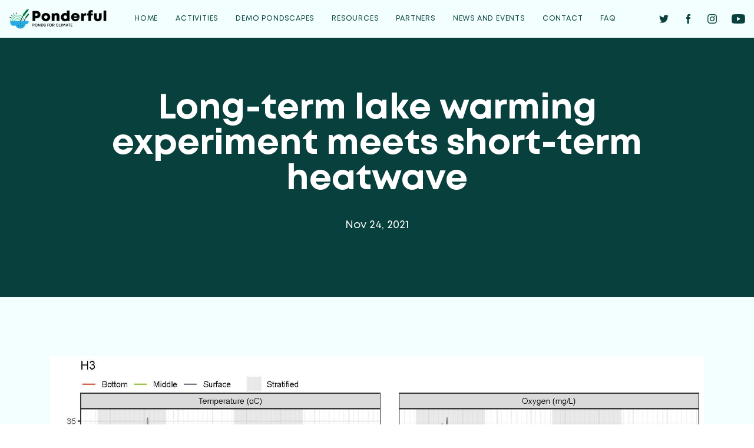

--- FILE ---
content_type: text/html; charset=UTF-8
request_url: https://ponderful.eu/long-term-lake-warming-experiment-meets-short-term-heatwave/
body_size: 11345
content:

<!DOCTYPE html>
<html class="no-js" lang="en-US">
    <head>
        <meta charset="UTF-8">
        <meta name="viewport" content="width=device-width, initial-scale=1.0" >
        <link rel="profile" href="https://gmpg.org/xfn/11">
        <link rel="preconnect" href="https://fonts.gstatic.com">
        <link href="https://fonts.googleapis.com/css2?family=DM+Sans:wght@700&display=swap" rel="stylesheet">
        <!-- Global site tag (gtag.js) - Google Analytics --> <script async src="https://www.googletagmanager.com/gtag/js?id=G-SE2M9W930F"></script> <script> window.dataLayer = window.dataLayer || []; function gtag(){dataLayer.push(arguments);} gtag('js', new Date()); gtag('config', 'G-SE2M9W930F'); </script>
        <title>Long-term lake warming experiment meets short-term heatwave &#8211; Ponderful</title>
<meta name='robots' content='max-image-preview:large' />
<link rel='dns-prefetch' href='//static.addtoany.com' />
<link rel="alternate" type="application/rss+xml" title="Ponderful &raquo; Long-term lake warming experiment meets short-term heatwave Comments Feed" href="https://ponderful.eu/long-term-lake-warming-experiment-meets-short-term-heatwave/feed/" />
<link rel="alternate" title="oEmbed (JSON)" type="application/json+oembed" href="https://ponderful.eu/wp-json/oembed/1.0/embed?url=https%3A%2F%2Fponderful.eu%2Flong-term-lake-warming-experiment-meets-short-term-heatwave%2F" />
<link rel="alternate" title="oEmbed (XML)" type="text/xml+oembed" href="https://ponderful.eu/wp-json/oembed/1.0/embed?url=https%3A%2F%2Fponderful.eu%2Flong-term-lake-warming-experiment-meets-short-term-heatwave%2F&#038;format=xml" />
<style id='wp-img-auto-sizes-contain-inline-css' type='text/css'>
img:is([sizes=auto i],[sizes^="auto," i]){contain-intrinsic-size:3000px 1500px}
/*# sourceURL=wp-img-auto-sizes-contain-inline-css */
</style>
<style id='wp-emoji-styles-inline-css' type='text/css'>

	img.wp-smiley, img.emoji {
		display: inline !important;
		border: none !important;
		box-shadow: none !important;
		height: 1em !important;
		width: 1em !important;
		margin: 0 0.07em !important;
		vertical-align: -0.1em !important;
		background: none !important;
		padding: 0 !important;
	}
/*# sourceURL=wp-emoji-styles-inline-css */
</style>
<style id='wp-block-library-inline-css' type='text/css'>
:root{--wp-block-synced-color:#7a00df;--wp-block-synced-color--rgb:122,0,223;--wp-bound-block-color:var(--wp-block-synced-color);--wp-editor-canvas-background:#ddd;--wp-admin-theme-color:#007cba;--wp-admin-theme-color--rgb:0,124,186;--wp-admin-theme-color-darker-10:#006ba1;--wp-admin-theme-color-darker-10--rgb:0,107,160.5;--wp-admin-theme-color-darker-20:#005a87;--wp-admin-theme-color-darker-20--rgb:0,90,135;--wp-admin-border-width-focus:2px}@media (min-resolution:192dpi){:root{--wp-admin-border-width-focus:1.5px}}.wp-element-button{cursor:pointer}:root .has-very-light-gray-background-color{background-color:#eee}:root .has-very-dark-gray-background-color{background-color:#313131}:root .has-very-light-gray-color{color:#eee}:root .has-very-dark-gray-color{color:#313131}:root .has-vivid-green-cyan-to-vivid-cyan-blue-gradient-background{background:linear-gradient(135deg,#00d084,#0693e3)}:root .has-purple-crush-gradient-background{background:linear-gradient(135deg,#34e2e4,#4721fb 50%,#ab1dfe)}:root .has-hazy-dawn-gradient-background{background:linear-gradient(135deg,#faaca8,#dad0ec)}:root .has-subdued-olive-gradient-background{background:linear-gradient(135deg,#fafae1,#67a671)}:root .has-atomic-cream-gradient-background{background:linear-gradient(135deg,#fdd79a,#004a59)}:root .has-nightshade-gradient-background{background:linear-gradient(135deg,#330968,#31cdcf)}:root .has-midnight-gradient-background{background:linear-gradient(135deg,#020381,#2874fc)}:root{--wp--preset--font-size--normal:16px;--wp--preset--font-size--huge:42px}.has-regular-font-size{font-size:1em}.has-larger-font-size{font-size:2.625em}.has-normal-font-size{font-size:var(--wp--preset--font-size--normal)}.has-huge-font-size{font-size:var(--wp--preset--font-size--huge)}.has-text-align-center{text-align:center}.has-text-align-left{text-align:left}.has-text-align-right{text-align:right}.has-fit-text{white-space:nowrap!important}#end-resizable-editor-section{display:none}.aligncenter{clear:both}.items-justified-left{justify-content:flex-start}.items-justified-center{justify-content:center}.items-justified-right{justify-content:flex-end}.items-justified-space-between{justify-content:space-between}.screen-reader-text{border:0;clip-path:inset(50%);height:1px;margin:-1px;overflow:hidden;padding:0;position:absolute;width:1px;word-wrap:normal!important}.screen-reader-text:focus{background-color:#ddd;clip-path:none;color:#444;display:block;font-size:1em;height:auto;left:5px;line-height:normal;padding:15px 23px 14px;text-decoration:none;top:5px;width:auto;z-index:100000}html :where(.has-border-color){border-style:solid}html :where([style*=border-top-color]){border-top-style:solid}html :where([style*=border-right-color]){border-right-style:solid}html :where([style*=border-bottom-color]){border-bottom-style:solid}html :where([style*=border-left-color]){border-left-style:solid}html :where([style*=border-width]){border-style:solid}html :where([style*=border-top-width]){border-top-style:solid}html :where([style*=border-right-width]){border-right-style:solid}html :where([style*=border-bottom-width]){border-bottom-style:solid}html :where([style*=border-left-width]){border-left-style:solid}html :where(img[class*=wp-image-]){height:auto;max-width:100%}:where(figure){margin:0 0 1em}html :where(.is-position-sticky){--wp-admin--admin-bar--position-offset:var(--wp-admin--admin-bar--height,0px)}@media screen and (max-width:600px){html :where(.is-position-sticky){--wp-admin--admin-bar--position-offset:0px}}

/*# sourceURL=wp-block-library-inline-css */
</style><style id='global-styles-inline-css' type='text/css'>
:root{--wp--preset--aspect-ratio--square: 1;--wp--preset--aspect-ratio--4-3: 4/3;--wp--preset--aspect-ratio--3-4: 3/4;--wp--preset--aspect-ratio--3-2: 3/2;--wp--preset--aspect-ratio--2-3: 2/3;--wp--preset--aspect-ratio--16-9: 16/9;--wp--preset--aspect-ratio--9-16: 9/16;--wp--preset--color--black: #000000;--wp--preset--color--cyan-bluish-gray: #abb8c3;--wp--preset--color--white: #ffffff;--wp--preset--color--pale-pink: #f78da7;--wp--preset--color--vivid-red: #cf2e2e;--wp--preset--color--luminous-vivid-orange: #ff6900;--wp--preset--color--luminous-vivid-amber: #fcb900;--wp--preset--color--light-green-cyan: #7bdcb5;--wp--preset--color--vivid-green-cyan: #00d084;--wp--preset--color--pale-cyan-blue: #8ed1fc;--wp--preset--color--vivid-cyan-blue: #0693e3;--wp--preset--color--vivid-purple: #9b51e0;--wp--preset--gradient--vivid-cyan-blue-to-vivid-purple: linear-gradient(135deg,rgb(6,147,227) 0%,rgb(155,81,224) 100%);--wp--preset--gradient--light-green-cyan-to-vivid-green-cyan: linear-gradient(135deg,rgb(122,220,180) 0%,rgb(0,208,130) 100%);--wp--preset--gradient--luminous-vivid-amber-to-luminous-vivid-orange: linear-gradient(135deg,rgb(252,185,0) 0%,rgb(255,105,0) 100%);--wp--preset--gradient--luminous-vivid-orange-to-vivid-red: linear-gradient(135deg,rgb(255,105,0) 0%,rgb(207,46,46) 100%);--wp--preset--gradient--very-light-gray-to-cyan-bluish-gray: linear-gradient(135deg,rgb(238,238,238) 0%,rgb(169,184,195) 100%);--wp--preset--gradient--cool-to-warm-spectrum: linear-gradient(135deg,rgb(74,234,220) 0%,rgb(151,120,209) 20%,rgb(207,42,186) 40%,rgb(238,44,130) 60%,rgb(251,105,98) 80%,rgb(254,248,76) 100%);--wp--preset--gradient--blush-light-purple: linear-gradient(135deg,rgb(255,206,236) 0%,rgb(152,150,240) 100%);--wp--preset--gradient--blush-bordeaux: linear-gradient(135deg,rgb(254,205,165) 0%,rgb(254,45,45) 50%,rgb(107,0,62) 100%);--wp--preset--gradient--luminous-dusk: linear-gradient(135deg,rgb(255,203,112) 0%,rgb(199,81,192) 50%,rgb(65,88,208) 100%);--wp--preset--gradient--pale-ocean: linear-gradient(135deg,rgb(255,245,203) 0%,rgb(182,227,212) 50%,rgb(51,167,181) 100%);--wp--preset--gradient--electric-grass: linear-gradient(135deg,rgb(202,248,128) 0%,rgb(113,206,126) 100%);--wp--preset--gradient--midnight: linear-gradient(135deg,rgb(2,3,129) 0%,rgb(40,116,252) 100%);--wp--preset--font-size--small: 13px;--wp--preset--font-size--medium: 20px;--wp--preset--font-size--large: 36px;--wp--preset--font-size--x-large: 42px;--wp--preset--spacing--20: 0.44rem;--wp--preset--spacing--30: 0.67rem;--wp--preset--spacing--40: 1rem;--wp--preset--spacing--50: 1.5rem;--wp--preset--spacing--60: 2.25rem;--wp--preset--spacing--70: 3.38rem;--wp--preset--spacing--80: 5.06rem;--wp--preset--shadow--natural: 6px 6px 9px rgba(0, 0, 0, 0.2);--wp--preset--shadow--deep: 12px 12px 50px rgba(0, 0, 0, 0.4);--wp--preset--shadow--sharp: 6px 6px 0px rgba(0, 0, 0, 0.2);--wp--preset--shadow--outlined: 6px 6px 0px -3px rgb(255, 255, 255), 6px 6px rgb(0, 0, 0);--wp--preset--shadow--crisp: 6px 6px 0px rgb(0, 0, 0);}:where(.is-layout-flex){gap: 0.5em;}:where(.is-layout-grid){gap: 0.5em;}body .is-layout-flex{display: flex;}.is-layout-flex{flex-wrap: wrap;align-items: center;}.is-layout-flex > :is(*, div){margin: 0;}body .is-layout-grid{display: grid;}.is-layout-grid > :is(*, div){margin: 0;}:where(.wp-block-columns.is-layout-flex){gap: 2em;}:where(.wp-block-columns.is-layout-grid){gap: 2em;}:where(.wp-block-post-template.is-layout-flex){gap: 1.25em;}:where(.wp-block-post-template.is-layout-grid){gap: 1.25em;}.has-black-color{color: var(--wp--preset--color--black) !important;}.has-cyan-bluish-gray-color{color: var(--wp--preset--color--cyan-bluish-gray) !important;}.has-white-color{color: var(--wp--preset--color--white) !important;}.has-pale-pink-color{color: var(--wp--preset--color--pale-pink) !important;}.has-vivid-red-color{color: var(--wp--preset--color--vivid-red) !important;}.has-luminous-vivid-orange-color{color: var(--wp--preset--color--luminous-vivid-orange) !important;}.has-luminous-vivid-amber-color{color: var(--wp--preset--color--luminous-vivid-amber) !important;}.has-light-green-cyan-color{color: var(--wp--preset--color--light-green-cyan) !important;}.has-vivid-green-cyan-color{color: var(--wp--preset--color--vivid-green-cyan) !important;}.has-pale-cyan-blue-color{color: var(--wp--preset--color--pale-cyan-blue) !important;}.has-vivid-cyan-blue-color{color: var(--wp--preset--color--vivid-cyan-blue) !important;}.has-vivid-purple-color{color: var(--wp--preset--color--vivid-purple) !important;}.has-black-background-color{background-color: var(--wp--preset--color--black) !important;}.has-cyan-bluish-gray-background-color{background-color: var(--wp--preset--color--cyan-bluish-gray) !important;}.has-white-background-color{background-color: var(--wp--preset--color--white) !important;}.has-pale-pink-background-color{background-color: var(--wp--preset--color--pale-pink) !important;}.has-vivid-red-background-color{background-color: var(--wp--preset--color--vivid-red) !important;}.has-luminous-vivid-orange-background-color{background-color: var(--wp--preset--color--luminous-vivid-orange) !important;}.has-luminous-vivid-amber-background-color{background-color: var(--wp--preset--color--luminous-vivid-amber) !important;}.has-light-green-cyan-background-color{background-color: var(--wp--preset--color--light-green-cyan) !important;}.has-vivid-green-cyan-background-color{background-color: var(--wp--preset--color--vivid-green-cyan) !important;}.has-pale-cyan-blue-background-color{background-color: var(--wp--preset--color--pale-cyan-blue) !important;}.has-vivid-cyan-blue-background-color{background-color: var(--wp--preset--color--vivid-cyan-blue) !important;}.has-vivid-purple-background-color{background-color: var(--wp--preset--color--vivid-purple) !important;}.has-black-border-color{border-color: var(--wp--preset--color--black) !important;}.has-cyan-bluish-gray-border-color{border-color: var(--wp--preset--color--cyan-bluish-gray) !important;}.has-white-border-color{border-color: var(--wp--preset--color--white) !important;}.has-pale-pink-border-color{border-color: var(--wp--preset--color--pale-pink) !important;}.has-vivid-red-border-color{border-color: var(--wp--preset--color--vivid-red) !important;}.has-luminous-vivid-orange-border-color{border-color: var(--wp--preset--color--luminous-vivid-orange) !important;}.has-luminous-vivid-amber-border-color{border-color: var(--wp--preset--color--luminous-vivid-amber) !important;}.has-light-green-cyan-border-color{border-color: var(--wp--preset--color--light-green-cyan) !important;}.has-vivid-green-cyan-border-color{border-color: var(--wp--preset--color--vivid-green-cyan) !important;}.has-pale-cyan-blue-border-color{border-color: var(--wp--preset--color--pale-cyan-blue) !important;}.has-vivid-cyan-blue-border-color{border-color: var(--wp--preset--color--vivid-cyan-blue) !important;}.has-vivid-purple-border-color{border-color: var(--wp--preset--color--vivid-purple) !important;}.has-vivid-cyan-blue-to-vivid-purple-gradient-background{background: var(--wp--preset--gradient--vivid-cyan-blue-to-vivid-purple) !important;}.has-light-green-cyan-to-vivid-green-cyan-gradient-background{background: var(--wp--preset--gradient--light-green-cyan-to-vivid-green-cyan) !important;}.has-luminous-vivid-amber-to-luminous-vivid-orange-gradient-background{background: var(--wp--preset--gradient--luminous-vivid-amber-to-luminous-vivid-orange) !important;}.has-luminous-vivid-orange-to-vivid-red-gradient-background{background: var(--wp--preset--gradient--luminous-vivid-orange-to-vivid-red) !important;}.has-very-light-gray-to-cyan-bluish-gray-gradient-background{background: var(--wp--preset--gradient--very-light-gray-to-cyan-bluish-gray) !important;}.has-cool-to-warm-spectrum-gradient-background{background: var(--wp--preset--gradient--cool-to-warm-spectrum) !important;}.has-blush-light-purple-gradient-background{background: var(--wp--preset--gradient--blush-light-purple) !important;}.has-blush-bordeaux-gradient-background{background: var(--wp--preset--gradient--blush-bordeaux) !important;}.has-luminous-dusk-gradient-background{background: var(--wp--preset--gradient--luminous-dusk) !important;}.has-pale-ocean-gradient-background{background: var(--wp--preset--gradient--pale-ocean) !important;}.has-electric-grass-gradient-background{background: var(--wp--preset--gradient--electric-grass) !important;}.has-midnight-gradient-background{background: var(--wp--preset--gradient--midnight) !important;}.has-small-font-size{font-size: var(--wp--preset--font-size--small) !important;}.has-medium-font-size{font-size: var(--wp--preset--font-size--medium) !important;}.has-large-font-size{font-size: var(--wp--preset--font-size--large) !important;}.has-x-large-font-size{font-size: var(--wp--preset--font-size--x-large) !important;}
/*# sourceURL=global-styles-inline-css */
</style>

<style id='classic-theme-styles-inline-css' type='text/css'>
/*! This file is auto-generated */
.wp-block-button__link{color:#fff;background-color:#32373c;border-radius:9999px;box-shadow:none;text-decoration:none;padding:calc(.667em + 2px) calc(1.333em + 2px);font-size:1.125em}.wp-block-file__button{background:#32373c;color:#fff;text-decoration:none}
/*# sourceURL=/wp-includes/css/classic-themes.min.css */
</style>
<link rel='stylesheet' id='contact-form-7-css' href='https://ponderful.eu/wp-content/plugins/contact-form-7/includes/css/styles.css?ver=6.1.4' type='text/css' media='all' />
<link rel='stylesheet' id='style-bootstrap-css' href='https://ponderful.eu/wp-content/themes/ponderful-theme/dist/css/bootstrap.min.css?ver=1732093173' type='text/css' media='all' />
<link rel='stylesheet' id='slick-style-css' href='https://ponderful.eu/wp-content/themes/ponderful-theme/dist/css/slick.css?ver=1732093173' type='text/css' media='all' />
<link rel='stylesheet' id='animate-css' href='https://ponderful.eu/wp-content/themes/ponderful-theme/dist/css/animate.min.css?ver=1732093173' type='text/css' media='all' />
<link rel='stylesheet' id='css-style-css' href='https://ponderful.eu/wp-content/themes/ponderful-theme/dist/css/theme.min.css?ver=1732093173' type='text/css' media='all' />
<link rel='stylesheet' id='style-css' href='https://ponderful.eu/wp-content/themes/ponderful-theme/style.css?ver=1732093173' type='text/css' media='all' />
<link rel='stylesheet' id='addtoany-css' href='https://ponderful.eu/wp-content/plugins/add-to-any/addtoany.min.css?ver=1.16' type='text/css' media='all' />
<script type="text/javascript" id="addtoany-core-js-before">
/* <![CDATA[ */
window.a2a_config=window.a2a_config||{};a2a_config.callbacks=[];a2a_config.overlays=[];a2a_config.templates={};
a2a_config.icon_color="transparent,#08403d";

//# sourceURL=addtoany-core-js-before
/* ]]> */
</script>
<script type="text/javascript" defer src="https://static.addtoany.com/menu/page.js" id="addtoany-core-js"></script>
<script type="text/javascript" src="https://ponderful.eu/wp-includes/js/jquery/jquery.min.js?ver=3.7.1" id="jquery-core-js"></script>
<script type="text/javascript" src="https://ponderful.eu/wp-includes/js/jquery/jquery-migrate.min.js?ver=3.4.1" id="jquery-migrate-js"></script>
<script type="text/javascript" defer src="https://ponderful.eu/wp-content/plugins/add-to-any/addtoany.min.js?ver=1.1" id="addtoany-jquery-js"></script>
<script type="text/javascript" src="https://ponderful.eu/wp-content/themes/ponderful-theme/dist/js/bootstrap.bundle.min.js?ver=1" id="bootstrap-js"></script>
<script type="text/javascript" src="https://ponderful.eu/wp-content/themes/ponderful-theme/dist/js/slick.min.js?ver=1" id="slick-js"></script>
<script type="text/javascript" src="https://ponderful.eu/wp-content/themes/ponderful-theme/dist/js/scrolla.jquery.min.js?ver=1" id="scrolla-js"></script>
<script type="text/javascript" src="https://ponderful.eu/wp-content/themes/ponderful-theme/dist/js/main.js?ver=1" id="main-js"></script>
<link rel="https://api.w.org/" href="https://ponderful.eu/wp-json/" /><link rel="alternate" title="JSON" type="application/json" href="https://ponderful.eu/wp-json/wp/v2/posts/9500" /><link rel="EditURI" type="application/rsd+xml" title="RSD" href="https://ponderful.eu/xmlrpc.php?rsd" />
<meta name="generator" content="WordPress 6.9" />
<link rel="canonical" href="https://ponderful.eu/long-term-lake-warming-experiment-meets-short-term-heatwave/" />
<link rel='shortlink' href='https://ponderful.eu/?p=9500' />
<link rel="icon" href="https://ponderful.eu/wp-content/uploads/2024/11/favicon-96x96-1.png" sizes="32x32" />
<link rel="icon" href="https://ponderful.eu/wp-content/uploads/2024/11/favicon-96x96-1.png" sizes="192x192" />
<link rel="apple-touch-icon" href="https://ponderful.eu/wp-content/uploads/2024/11/favicon-96x96-1.png" />
<meta name="msapplication-TileImage" content="https://ponderful.eu/wp-content/uploads/2024/11/favicon-96x96-1.png" />
    </head>
    <body data-rsssl=1 class="wp-singular post-template-default single single-post postid-9500 single-format-standard wp-custom-logo wp-theme-ponderful-theme">
                <header class="with-bg">            <div class="container-fluid">
                <div class="row">
                    <div class="col-12">
                        <div class="header-holder">
                            <div class="logo-holder">
                                <a href="https://ponderful.eu/" class="custom-logo-link" rel="home"><img width="465" height="96" src="https://ponderful.eu/wp-content/uploads/2021/02/logo.png" class="custom-logo" alt="Ponderful" decoding="async" srcset="https://ponderful.eu/wp-content/uploads/2021/02/logo.png 465w, https://ponderful.eu/wp-content/uploads/2021/02/logo-300x62.png 300w" sizes="(max-width: 465px) 100vw, 465px" /></a>                            </div>
                            <div class="phone-menu">
                                <div class="bar1"></div>
                                <div class="bar2"></div>
                                <div class="bar3"></div>
                            </div>
                            <div class="header-items">
                                <div class="menu-primary-menu-container"><ul id="menu-primary-menu" class="primary-menu"><li id="menu-item-90" class="menu-item menu-item-type-post_type menu-item-object-page menu-item-home menu-item-90"><a href="https://ponderful.eu/">Home</a></li>
<li id="menu-item-512" class="menu-item menu-item-type-post_type menu-item-object-page menu-item-has-children menu-item-512"><a href="https://ponderful.eu/activities/">Activities</a>
<ul class="sub-menu">
	<li id="menu-item-9827" class="menu-item menu-item-type-post_type menu-item-object-page menu-item-9827"><a href="https://ponderful.eu/activities/stakeholder-involvement/">Stakeholder involvement</a></li>
	<li id="menu-item-9826" class="menu-item menu-item-type-post_type menu-item-object-page menu-item-9826"><a href="https://ponderful.eu/activities/stratified-sampling-of-ponds/">Stratified sampling of ponds</a></li>
	<li id="menu-item-9825" class="menu-item menu-item-type-post_type menu-item-object-page menu-item-9825"><a href="https://ponderful.eu/activities/scenarios-and-modelling/">Scenarios and modelling</a></li>
	<li id="menu-item-9824" class="menu-item menu-item-type-post_type menu-item-object-page menu-item-9824"><a href="https://ponderful.eu/activities/nature-based-solutions/">Nature-based solutions</a></li>
	<li id="menu-item-9823" class="menu-item menu-item-type-post_type menu-item-object-page menu-item-9823"><a href="https://ponderful.eu/activities/communication-dissemination-and-exploitation/">Communication, Dissemination and Exploitation</a></li>
</ul>
</li>
<li id="menu-item-513" class="menu-item menu-item-type-post_type menu-item-object-page menu-item-513"><a href="https://ponderful.eu/demo-sites/">Demo pondscapes</a></li>
<li id="menu-item-93" class="menu-item menu-item-type-custom menu-item-object-custom menu-item-has-children menu-item-93"><a href="#">Resources</a>
<ul class="sub-menu">
	<li id="menu-item-516" class="menu-item menu-item-type-post_type menu-item-object-page menu-item-516"><a href="https://ponderful.eu/info-system/">Info System</a></li>
	<li id="menu-item-15029" class="menu-item menu-item-type-post_type menu-item-object-page menu-item-15029"><a href="https://ponderful.eu/decision-support-tool/">Decision support tool</a></li>
	<li id="menu-item-14905" class="menu-item menu-item-type-post_type menu-item-object-page menu-item-14905"><a href="https://ponderful.eu/handbook-and-policy-guidance/">Handbook &#038; policy guidance</a></li>
	<li id="menu-item-14618" class="menu-item menu-item-type-post_type menu-item-object-page menu-item-14618"><a href="https://ponderful.eu/leaflets/">Leaflets</a></li>
	<li id="menu-item-514" class="menu-item menu-item-type-post_type menu-item-object-page menu-item-514"><a href="https://ponderful.eu/photo-gallery/">Photo Gallery</a></li>
	<li id="menu-item-515" class="menu-item menu-item-type-post_type menu-item-object-page menu-item-515"><a href="https://ponderful.eu/video-gallery/">Video Gallery</a></li>
	<li id="menu-item-9714" class="menu-item menu-item-type-post_type menu-item-object-page menu-item-9714"><a href="https://ponderful.eu/publications/">Publications</a></li>
</ul>
</li>
<li id="menu-item-281" class="menu-item menu-item-type-post_type menu-item-object-page menu-item-281"><a href="https://ponderful.eu/partners/">Partners</a></li>
<li id="menu-item-3642" class="menu-item menu-item-type-post_type menu-item-object-page menu-item-has-children menu-item-3642"><a href="https://ponderful.eu/news-and-events/">News And Events</a>
<ul class="sub-menu">
	<li id="menu-item-322" class="menu-item menu-item-type-post_type menu-item-object-page menu-item-322"><a href="https://ponderful.eu/news-and-events/">Press Office</a></li>
	<li id="menu-item-3682" class="menu-item menu-item-type-post_type menu-item-object-page menu-item-3682"><a href="https://ponderful.eu/newsletter/">Newsletter</a></li>
	<li id="menu-item-14771" class="menu-item menu-item-type-post_type menu-item-object-page menu-item-14771"><a href="https://ponderful.eu/international-pond-conference-2024/">Pond Conference</a></li>
</ul>
</li>
<li id="menu-item-414" class="menu-item menu-item-type-post_type menu-item-object-page menu-item-414"><a href="https://ponderful.eu/contact/">Contact</a></li>
<li id="menu-item-3683" class="menu-item menu-item-type-post_type menu-item-object-page menu-item-3683"><a href="https://ponderful.eu/faq/">FAQ</a></li>
</ul></div>                                <ul class="social-menu"><li><a href="https://twitter.com/ponds4climate" target="_blank"><img src="https://ponderful.eu/wp-content/uploads/2021/02/tweet-icon.png" alt=""/></a></li><li><a href="https://www.facebook.com/Ponderful-331847228188664" target="_blank"><img src="https://ponderful.eu/wp-content/uploads/2021/02/fb-icon.png" alt=""/></a></li><li><a href="https://www.instagram.com/ponds4climate/" target="_blank"><img src="https://ponderful.eu/wp-content/uploads/2021/02/insta-icon.png" alt=""/></a></li><li><a href="https://www.youtube.com/channel/UCWJVMvs49_4vcQWRwGlVleA" target="_blank"><img src="https://ponderful.eu/wp-content/uploads/2022/02/youtube-icon.png" alt=""/></a></li></ul>                            </div>
                        </div>
                    </div>
                </div>
            </div>
        </header><div class="wrapper">
    <section class="page-hero-section"><div class="container"><div class="row justify-content-center"><div class="col-xl-10"><div class="hero-block"><h1>Long-term lake warming experiment meets short-term heatwave</h1><p>Nov 24, 2021</p></div></div></div></div></section><section class="feat-img"><div class="container"><div class="row"><div class="col-12"><div class="image-block"><img src="https://ponderful.eu/wp-content/uploads/2021/11/Plot-stratification-2.jpg" alt=""/></div></div></div></div></section>    <section class="post-content-section">
        <div class="container">
            <div class="row justify-content-center">
                <div class="col-xl-10">
                    <div class="content-block">
                        <p>Please allow me to introduce the Lake (maybe should be pond) <strong>Warming Mesocosm Experiment (LWME)</strong> which has been running at the department of Ecoscience at <a href="https://ponderful.eu/partners/#254">Aarhus University</a> since late 2013. The experiment is part of the <a href="https://www.aquacosm.eu/">AQUACOSM plus network</a>, but also contributes data to a number of other projects, not least PONDERFUL. The experiment consists of <strong>24 land based mesocosms with six treatments</strong> with two different nutrient levels crossed with three different temperatures. The project is designed to investigate how nutrient enrichment interacts with the warming associated with climate change and it has <a href="https://www.nature.com/articles/s41558-017-0063-z">proved very valuable in this respect</a>. However, climate change does not only change average temperatures but also lead to more frequent and intense heatwaves. This in turn will lead to more temporary stratification of shallow lakes and ponds – something that a few years ago was considered rare but may be more common that we think.</p>
<p><img fetchpriority="high" decoding="async" class="alignnone size-medium wp-image-9501" src="https://ponderful.eu/wp-content/uploads/2021/11/Lake-warming-1-300x213.jpg" alt="" width="300" height="213" srcset="https://ponderful.eu/wp-content/uploads/2021/11/Lake-warming-1-300x213.jpg 300w, https://ponderful.eu/wp-content/uploads/2021/11/Lake-warming-1.jpg 646w" sizes="(max-width: 300px) 100vw, 300px" /><img decoding="async" class="alignnone size-medium wp-image-9502" src="https://ponderful.eu/wp-content/uploads/2021/11/Lake-warming-2-300x225.jpg" alt="" width="300" height="225" srcset="https://ponderful.eu/wp-content/uploads/2021/11/Lake-warming-2-300x225.jpg 300w, https://ponderful.eu/wp-content/uploads/2021/11/Lake-warming-2.jpg 668w" sizes="(max-width: 300px) 100vw, 300px" /></p>
<h5><em>The Lake Warming Mesocosm Experiment and a layout of the tank codes and treatments</em></h5>
<p>To investigate how these heatwaves will affect the ecology and biogeochemical processes in shallow lakes and ponds we carried out a two-month experiment at the LWME: Here <strong>we simulated a heat-wave</strong> induced stratification event lasting two weeks, followed by two weeks of mixing, this four week cycle was carried out twice meaning the whole experiment lasted eight weeks.</p>
<div id="attachment_9503" style="width: 612px" class="wp-caption alignnone"><img decoding="async" aria-describedby="caption-attachment-9503" class="wp-image-9503 " src="https://ponderful.eu/wp-content/uploads/2021/11/Mixed-mesocosm-300x129.png" alt="" width="602" height="259" srcset="https://ponderful.eu/wp-content/uploads/2021/11/Mixed-mesocosm-300x129.png 300w, https://ponderful.eu/wp-content/uploads/2021/11/Mixed-mesocosm-1024x440.png 1024w, https://ponderful.eu/wp-content/uploads/2021/11/Mixed-mesocosm-768x330.png 768w, https://ponderful.eu/wp-content/uploads/2021/11/Mixed-mesocosm.png 1067w" sizes="(max-width: 602px) 100vw, 602px" /><p id="caption-attachment-9503" class="wp-caption-text">This is a diagram of the ‘normal’ long term running of the mixed mesocosm on the left and then on the right the set up for the stratified mesocoms to mimic heatwave effects</p></div>
<p>After collecting the last ‘before samples’ on July the 6<sup>th</sup> we turned off the mixing paddles and raised the heating elements of the tanks and turned up the heat to induce stratification in the 24 mesocosms for two weeks. There followed an intensive sampling campaign as whilst we have <strong>sensors to measure temperature and dissolved oxygen</strong> (both in the surface and bottom waters), <strong>pH and chlorophyll</strong>, all other samples were collected by hand. There was an extra challenge, as we needed to sample both surface and bottom waters of each mesocosm during the stratified periods. For this we used a purpose built ‘Audet’ sampler which you can see displayed by the experiment ‘boss’ Eti Levi, allowing us to draw samples up from the bottom waters without disturbing the stratification. This doubled the number of samples to collect compared with our ‘normal’ sampling regime. In total over the 8 weeks we sampled 6 times in the stratified phases (288 sampling units) and 8 times in the mixed phases (192 sampling units). We sampled a range of parameters including <strong>water chemistry, chlorophyll-a, green house gas concentrations, methane bubble fluxes, dissolved organic carbon and the quality of the dissolved organic matter (cDOM and fDOM), bacterial abundance and composition, microcystis abundance, plant abundance and zooplankton</strong> and there were additional studies looking at process rates of denitrification and DOM degradation. So we were kept very busy which you can see <a href="https://twitter.com/LakeGroupAU/status/1461305511312297988">here</a>.  Luckily, we had great guest researchers from Germany, Estonia, Turkey, Kazakhstan and the USA to help with the experiment, which was made possible by a total of 127 days funding from the <a href="https://www.aquacosm.eu/">AQUACOSM plus project</a>. The intensive effort was only possible thanks to such a great team but also thanks to an excellent, if sometimes a bit tough, experiment boss. We at the lake group AU would like to thanks you all for such great efforts but also for making the experiment a lot of fun.</p>
<p><img loading="lazy" decoding="async" class="alignnone size-medium wp-image-9504" src="https://ponderful.eu/wp-content/uploads/2021/11/Mixed-mesocosm2.png-225x300.jpg" alt="" width="225" height="300" srcset="https://ponderful.eu/wp-content/uploads/2021/11/Mixed-mesocosm2.png-225x300.jpg 225w, https://ponderful.eu/wp-content/uploads/2021/11/Mixed-mesocosm2.png.jpg 616w" sizes="auto, (max-width: 225px) 100vw, 225px" /><img loading="lazy" decoding="async" class="alignnone size-medium wp-image-9505" src="https://ponderful.eu/wp-content/uploads/2021/11/Mixed-mesocosm3-300x225.png" alt="" width="300" height="225" srcset="https://ponderful.eu/wp-content/uploads/2021/11/Mixed-mesocosm3-300x225.png 300w, https://ponderful.eu/wp-content/uploads/2021/11/Mixed-mesocosm3.png 676w" sizes="auto, (max-width: 300px) 100vw, 300px" /></p>
<h5><em>Experiment ‘boss’ Eti Levi: stratification experiment showing the bottom sampling device and some members of the crack sampling team.</em></h5>
<p>The huge number of samples collected means we are still working on the data and still have some time until the results are ready for publication. We are, however, happy to show that through the plots of temperature and oxygen from selected tanks show that thermal stratification occurred and in some cases resulted in total anoxia of the bottom waters. We should be able to show clearly how stratification interacts with ecological status, nutrient enrichment and background temperature.<img loading="lazy" decoding="async" class="alignnone wp-image-9506 size-large" src="https://ponderful.eu/wp-content/uploads/2021/11/Plot-stratification-1024x512.jpg" alt="" width="1024" height="512" srcset="https://ponderful.eu/wp-content/uploads/2021/11/Plot-stratification-1024x512.jpg 1024w, https://ponderful.eu/wp-content/uploads/2021/11/Plot-stratification-300x150.jpg 300w, https://ponderful.eu/wp-content/uploads/2021/11/Plot-stratification-768x384.jpg 768w, https://ponderful.eu/wp-content/uploads/2021/11/Plot-stratification-1536x768.jpg 1536w, https://ponderful.eu/wp-content/uploads/2021/11/Plot-stratification.jpg 2000w" sizes="auto, (max-width: 1024px) 100vw, 1024px" /></p>
<p>&nbsp;</p>
<p>&nbsp;</p>
<p><em><a href="https://ponderful.eu/partners/#254">By Thomas Davidson (Aarhus Universitet)</a></em></p>
                    </div>
                </div>
            </div>
        </div>
    </section>
    <section class="share-section"><div class="container"><div class="row justify-content-center"><div class="col-xl-10"><div class="share-widget-holder"><h2>Share:</h2><div class="a2a_kit a2a_kit_size_20 addtoany_list"><a class="a2a_button_twitter" href="https://www.addtoany.com/add_to/twitter?linkurl=https%3A%2F%2Fponderful.eu%2Flong-term-lake-warming-experiment-meets-short-term-heatwave%2F&amp;linkname=Long-term%20lake%20warming%20experiment%20meets%20short-term%20heatwave" title="Twitter" rel="nofollow noopener" target="_blank"></a><a class="a2a_button_facebook" href="https://www.addtoany.com/add_to/facebook?linkurl=https%3A%2F%2Fponderful.eu%2Flong-term-lake-warming-experiment-meets-short-term-heatwave%2F&amp;linkname=Long-term%20lake%20warming%20experiment%20meets%20short-term%20heatwave" title="Facebook" rel="nofollow noopener" target="_blank"></a><a class="a2a_button_email" href="https://www.addtoany.com/add_to/email?linkurl=https%3A%2F%2Fponderful.eu%2Flong-term-lake-warming-experiment-meets-short-term-heatwave%2F&amp;linkname=Long-term%20lake%20warming%20experiment%20meets%20short-term%20heatwave" title="Email" rel="nofollow noopener" target="_blank"></a></div></div></div></div></div></section><section class="more-posts-section"><div class="container"><div class="row"><div class="col-12"><div class="section-title"><h2>May Also Be Interesting</h2></div></div></div><div class="row"><div class="col-lg-3 col-md-6 spacer"><div class="post-box"><div class="post-img" style="background-image: url(https://ponderful.eu/wp-content/uploads/2022/06/Demosite_7_GE_Bois_des_Mouilles.jpg);"></div><div class="post-body"><h6>Nov 26, 2024</h6><a href="https://ponderful.eu/what-has-ponderful-taught-us-about-ponds-and-pondscapes/">What has PONDERFUL taught us about ponds and pondscapes?</a><p>Reflections from the principal investigators on the project’s key discoveries and what they have learned about ponds and pondscapes</p></div></div></div><div class="col-lg-3 col-md-6 spacer"><div class="post-box"><div class="post-img" style="background-image: url(https://ponderful.eu/wp-content/uploads/2023/03/Water-Friendly-Farming_5_2.jpg);"></div><div class="post-body"><h6>Nov 21, 2024</h6><a href="https://ponderful.eu/freshwater-reports-6/">Freshwater Reports</a><p>A review of some recent research and events of general interest for freshwater ecologists over the last six months</p></div></div></div><div class="col-lg-3 col-md-6 spacer"><div class="post-box"><div class="post-img" style="background-image: url(https://ponderful.eu/wp-content/uploads/2024/11/CLIMA-Ponds-1.jpg);"></div><div class="post-body"><h6>Nov 21, 2024</h6><a href="https://ponderful.eu/clima-ponds-a-protocol-for-climate-change-adaptation/">CLIMA-Ponds: a protocol for climate change adaptation</a><p>CLIMA-pond concept and protocol to help people worldwide harness the power of ponds as a nature-based solution for climate change adaptation and mitigation</p></div></div></div><div class="col-lg-3 col-md-6 spacer"><div class="post-box"><div class="post-img" style="background-image: url(https://ponderful.eu/wp-content/uploads/2024/11/Captura_handbood_policy.jpg);"></div><div class="post-body"><h6>Nov 21, 2024</h6><a href="https://ponderful.eu/new-ponderful-publications-will-help-us-harness-the-power-of-ponds/">New PONDERFUL publications will help us harness the power of ponds</a><p>Bringing together expertise from across the PONDERFUL consortium and new research findings from the project, new PONDERFUL publications include practical guidance on managing, restoring and creating ponds, and provide policy makers with an international overview of how ponds and pondscapes are protected</p></div></div></div></div></div></section></div>

<footer>
    <section class="footer-section">
        <div class="container">
            <div class="row align-items-center">
                <div class="col-lg-2">
                    <div class="site-title">
                        <a href="https://ponderful.eu">Ponderful</a>                    </div>
                </div>
                <div class="col-lg-8">
                    <div class="menu-footer-menu-container"><ul id="menu-footer-menu" class="footer-menu"><li id="menu-item-84" class="menu-item menu-item-type-post_type menu-item-object-page menu-item-home menu-item-84"><a href="https://ponderful.eu/">Home</a></li>
<li id="menu-item-517" class="menu-item menu-item-type-post_type menu-item-object-page menu-item-517"><a href="https://ponderful.eu/activities/">Activities</a></li>
<li id="menu-item-518" class="menu-item menu-item-type-post_type menu-item-object-page menu-item-518"><a href="https://ponderful.eu/demo-sites/">Demo pondscapes</a></li>
<li id="menu-item-280" class="menu-item menu-item-type-post_type menu-item-object-page menu-item-280"><a href="https://ponderful.eu/partners/">Partners</a></li>
<li id="menu-item-323" class="menu-item menu-item-type-post_type menu-item-object-page menu-item-323"><a href="https://ponderful.eu/news-and-events/">News And Events</a></li>
<li id="menu-item-413" class="menu-item menu-item-type-post_type menu-item-object-page menu-item-413"><a href="https://ponderful.eu/contact/">Contact</a></li>
<li id="menu-item-3684" class="menu-item menu-item-type-post_type menu-item-object-page menu-item-3684"><a href="https://ponderful.eu/faq/">FAQ</a></li>
</ul></div>                </div>
                <div class="col-lg-2">
                    <div class="footer-media-holder">
                        <ul class="social-menu"><li><a href="https://twitter.com/ponds4climate" target="_blank"><img src="https://ponderful.eu/wp-content/uploads/2021/02/tweet-icon.png" alt=""/></a></li><li><a href="https://www.facebook.com/Ponderful-331847228188664" target="_blank"><img src="https://ponderful.eu/wp-content/uploads/2021/02/fb-icon.png" alt=""/></a></li><li><a href="https://www.instagram.com/ponds4climate/" target="_blank"><img src="https://ponderful.eu/wp-content/uploads/2021/02/insta-icon.png" alt=""/></a></li><li><a href="https://www.youtube.com/channel/UCWJVMvs49_4vcQWRwGlVleA" target="_blank"><img src="https://ponderful.eu/wp-content/uploads/2022/02/youtube-icon.png" alt=""/></a></li></ul>                    </div>
                </div>
            </div>
            <div class="row">
                <div class="col-12">
                    <div class="foot-sep"></div>
                </div>
            </div>
            <div class="row align-items-center">
                <div class="col-lg-8">
                    <div class="media foot-media">
                        <img src="https://ponderful.eu/wp-content/uploads/2021/02/img04.jpg" alt=""/><div class="media-body"><p>PONDERFUL has received funding from the European Union's Horizon 2020 research and innovation programme under grant agreement No 869296</p>
</div>                    </div>
                </div>
                <div class="col-lg-4">
                    <div class="footer-link">
                        <a href="https://ponderful.eu/intranet/" target="_blank">Intranet Login Area</a>                    </div>
                </div>
            </div>
        </div>
    </section>
</footer>
<script type="speculationrules">
{"prefetch":[{"source":"document","where":{"and":[{"href_matches":"/*"},{"not":{"href_matches":["/wp-*.php","/wp-admin/*","/wp-content/uploads/*","/wp-content/*","/wp-content/plugins/*","/wp-content/themes/ponderful-theme/*","/*\\?(.+)"]}},{"not":{"selector_matches":"a[rel~=\"nofollow\"]"}},{"not":{"selector_matches":".no-prefetch, .no-prefetch a"}}]},"eagerness":"conservative"}]}
</script>
<script type="text/javascript" src="https://ponderful.eu/wp-includes/js/dist/hooks.min.js?ver=dd5603f07f9220ed27f1" id="wp-hooks-js"></script>
<script type="text/javascript" src="https://ponderful.eu/wp-includes/js/dist/i18n.min.js?ver=c26c3dc7bed366793375" id="wp-i18n-js"></script>
<script type="text/javascript" id="wp-i18n-js-after">
/* <![CDATA[ */
wp.i18n.setLocaleData( { 'text direction\u0004ltr': [ 'ltr' ] } );
//# sourceURL=wp-i18n-js-after
/* ]]> */
</script>
<script type="text/javascript" src="https://ponderful.eu/wp-content/plugins/contact-form-7/includes/swv/js/index.js?ver=6.1.4" id="swv-js"></script>
<script type="text/javascript" id="contact-form-7-js-before">
/* <![CDATA[ */
var wpcf7 = {
    "api": {
        "root": "https:\/\/ponderful.eu\/wp-json\/",
        "namespace": "contact-form-7\/v1"
    }
};
//# sourceURL=contact-form-7-js-before
/* ]]> */
</script>
<script type="text/javascript" src="https://ponderful.eu/wp-content/plugins/contact-form-7/includes/js/index.js?ver=6.1.4" id="contact-form-7-js"></script>
<script type="text/javascript" src="https://ponderful.eu/wp-includes/js/comment-reply.min.js?ver=6.9" id="comment-reply-js" async="async" data-wp-strategy="async" fetchpriority="low"></script>
<script id="wp-emoji-settings" type="application/json">
{"baseUrl":"https://s.w.org/images/core/emoji/17.0.2/72x72/","ext":".png","svgUrl":"https://s.w.org/images/core/emoji/17.0.2/svg/","svgExt":".svg","source":{"concatemoji":"https://ponderful.eu/wp-includes/js/wp-emoji-release.min.js?ver=6.9"}}
</script>
<script type="module">
/* <![CDATA[ */
/*! This file is auto-generated */
const a=JSON.parse(document.getElementById("wp-emoji-settings").textContent),o=(window._wpemojiSettings=a,"wpEmojiSettingsSupports"),s=["flag","emoji"];function i(e){try{var t={supportTests:e,timestamp:(new Date).valueOf()};sessionStorage.setItem(o,JSON.stringify(t))}catch(e){}}function c(e,t,n){e.clearRect(0,0,e.canvas.width,e.canvas.height),e.fillText(t,0,0);t=new Uint32Array(e.getImageData(0,0,e.canvas.width,e.canvas.height).data);e.clearRect(0,0,e.canvas.width,e.canvas.height),e.fillText(n,0,0);const a=new Uint32Array(e.getImageData(0,0,e.canvas.width,e.canvas.height).data);return t.every((e,t)=>e===a[t])}function p(e,t){e.clearRect(0,0,e.canvas.width,e.canvas.height),e.fillText(t,0,0);var n=e.getImageData(16,16,1,1);for(let e=0;e<n.data.length;e++)if(0!==n.data[e])return!1;return!0}function u(e,t,n,a){switch(t){case"flag":return n(e,"\ud83c\udff3\ufe0f\u200d\u26a7\ufe0f","\ud83c\udff3\ufe0f\u200b\u26a7\ufe0f")?!1:!n(e,"\ud83c\udde8\ud83c\uddf6","\ud83c\udde8\u200b\ud83c\uddf6")&&!n(e,"\ud83c\udff4\udb40\udc67\udb40\udc62\udb40\udc65\udb40\udc6e\udb40\udc67\udb40\udc7f","\ud83c\udff4\u200b\udb40\udc67\u200b\udb40\udc62\u200b\udb40\udc65\u200b\udb40\udc6e\u200b\udb40\udc67\u200b\udb40\udc7f");case"emoji":return!a(e,"\ud83e\u1fac8")}return!1}function f(e,t,n,a){let r;const o=(r="undefined"!=typeof WorkerGlobalScope&&self instanceof WorkerGlobalScope?new OffscreenCanvas(300,150):document.createElement("canvas")).getContext("2d",{willReadFrequently:!0}),s=(o.textBaseline="top",o.font="600 32px Arial",{});return e.forEach(e=>{s[e]=t(o,e,n,a)}),s}function r(e){var t=document.createElement("script");t.src=e,t.defer=!0,document.head.appendChild(t)}a.supports={everything:!0,everythingExceptFlag:!0},new Promise(t=>{let n=function(){try{var e=JSON.parse(sessionStorage.getItem(o));if("object"==typeof e&&"number"==typeof e.timestamp&&(new Date).valueOf()<e.timestamp+604800&&"object"==typeof e.supportTests)return e.supportTests}catch(e){}return null}();if(!n){if("undefined"!=typeof Worker&&"undefined"!=typeof OffscreenCanvas&&"undefined"!=typeof URL&&URL.createObjectURL&&"undefined"!=typeof Blob)try{var e="postMessage("+f.toString()+"("+[JSON.stringify(s),u.toString(),c.toString(),p.toString()].join(",")+"));",a=new Blob([e],{type:"text/javascript"});const r=new Worker(URL.createObjectURL(a),{name:"wpTestEmojiSupports"});return void(r.onmessage=e=>{i(n=e.data),r.terminate(),t(n)})}catch(e){}i(n=f(s,u,c,p))}t(n)}).then(e=>{for(const n in e)a.supports[n]=e[n],a.supports.everything=a.supports.everything&&a.supports[n],"flag"!==n&&(a.supports.everythingExceptFlag=a.supports.everythingExceptFlag&&a.supports[n]);var t;a.supports.everythingExceptFlag=a.supports.everythingExceptFlag&&!a.supports.flag,a.supports.everything||((t=a.source||{}).concatemoji?r(t.concatemoji):t.wpemoji&&t.twemoji&&(r(t.twemoji),r(t.wpemoji)))});
//# sourceURL=https://ponderful.eu/wp-includes/js/wp-emoji-loader.min.js
/* ]]> */
</script>
<script defer src="https://static.cloudflareinsights.com/beacon.min.js/vcd15cbe7772f49c399c6a5babf22c1241717689176015" integrity="sha512-ZpsOmlRQV6y907TI0dKBHq9Md29nnaEIPlkf84rnaERnq6zvWvPUqr2ft8M1aS28oN72PdrCzSjY4U6VaAw1EQ==" data-cf-beacon='{"version":"2024.11.0","token":"e4bc1ab720ee4fb2a12e7f289e89a2f7","r":1,"server_timing":{"name":{"cfCacheStatus":true,"cfEdge":true,"cfExtPri":true,"cfL4":true,"cfOrigin":true,"cfSpeedBrain":true},"location_startswith":null}}' crossorigin="anonymous"></script>
</body>
</html>


--- FILE ---
content_type: text/css
request_url: https://ponderful.eu/wp-content/themes/ponderful-theme/dist/css/theme.min.css?ver=1732093173
body_size: 7574
content:
@font-face{font-family:'MontRegular';src:url('../fonts/MontRegular.eot');src:url('../fonts/MontRegular.eot') format('embedded-opentype'),url('../fonts/MontRegular.woff2') format('woff2'),url('../fonts/MontRegular.woff') format('woff'),url('../fonts/MontRegular.ttf') format('truetype'),url('../fonts/MontRegular.svg#MontRegular') format('svg');font-weight:normal;font-style:normal}@font-face{font-family:'MontBold';src:url('../fonts/MontBold.eot');src:url('../fonts/MontBold.eot') format('embedded-opentype'),url('../fonts/MontBold.woff2') format('woff2'),url('../fonts/MontBold.woff') format('woff'),url('../fonts/MontBold.ttf') format('truetype'),url('../fonts/MontBold.svg#MontBold') format('svg');font-weight:normal;font-style:normal}.fontDM{font-family:'DM Sans',sans-serif;font-weight:700}a{transition:all .3s ease;-webkit-transition:all .3s ease}a,a:focus,a:active,a:visited,a:hover{text-decoration:none;outline:none}*:focus{outline:none}button{outline:none !important}body{width:100%;color:#08403d;font-size:14px;font-family:'MontRegular';font-weight:400;line-height:normal}h1{font-size:60px;font-family:'MontBold';line-height:60px;margin:0px}h2{font-size:55px;font-family:'MontBold';line-height:56px;margin:0px}.wrapper{position:relative;width:100%;overflow-x:hidden}.c-btn-group{display:flex;justify-content:center;gap:0 20px}@media (max-width:575.98px){.c-btn-group{flex-direction:column;gap:20px 0}}.c-btn{position:relative;display:inline-block;min-width:170px;color:#fff;font-size:14px;font-family:'MontBold';line-height:16px;padding:11px 10px 11px 10px;border-radius:5px;-webkit-border-radius:5px;text-align:center;border:1px solid #19a0e5;background-color:#19a0e5;z-index:1}.c-btn:hover{color:#19a0e5;background-color:#fff}.c-btn.btn-white{background-color:#fff;border-color:#fff;color:#13484e}.c-btn.btn-white:hover{background-color:#13484e;color:#fff}.section-404{padding:250px 0px;text-align:center}.section-404 h1{margin-bottom:45px}header{position:fixed;top:0px;left:0px;right:0px;padding:15px 0px;background-color:transparent;transition:all .3s ease;-webkit-transition:all .3s ease;z-index:1000}header.with-bg{background-color:#f2fffe}header.scrolled{background-color:#f2fffe;box-shadow:1px 0 7px 0 rgba(10,17,31,0.12);-moz-box-shadow:1px 0 7px 0 rgba(10,17,31,0.12);-webkit-box-shadow:1px 0 7px 0 rgba(10,17,31,0.12)}header.active{background-color:#f2fffe;box-shadow:1px 0 7px 0 rgba(10,17,31,0.12);-moz-box-shadow:1px 0 7px 0 rgba(10,17,31,0.12);-webkit-box-shadow:1px 0 7px 0 rgba(10,17,31,0.12)}header .header-holder{padding:0px;display:flex;align-items:center;flex-direction:row;justify-content:space-between}header .header-holder .logo-holder{flex:0 0 166px;max-width:166px}header .header-holder .logo-holder img{max-height:50px;max-width:166px;height:auto;width:auto}header .header-holder .phone-menu{display:none;border:none;margin:0px;padding:0px;cursor:pointer;background-color:transparent}header .header-holder .phone-menu.change .bar1{-webkit-transform:rotate(-45deg) translate(-6px, 6px);transform:rotate(-45deg) translate(-6px, 6px)}header .header-holder .phone-menu.change .bar2{opacity:0}header .header-holder .phone-menu.change .bar3{-webkit-transform:rotate(45deg) translate(-8px, -8px);transform:rotate(45deg) translate(-8px, -8px)}header .header-holder .phone-menu .bar1,header .header-holder .phone-menu .bar2,header .header-holder .phone-menu .bar3{width:31px;height:3px;background-color:#08403d;margin:7px 0;transition:.4s}header .header-holder .header-items{flex:1;display:flex;flex-direction:row;align-items:center}header .header-holder .header-items .menu-primary-menu-container{flex:1}header .header-holder .header-items .menu-primary-menu-container .primary-menu{padding:0px;margin:0px;list-style:none;display:flex;flex-direction:row;align-items:center;text-align:center;justify-content:center}header .header-holder .header-items .menu-primary-menu-container .primary-menu li{position:relative;display:inline-block;padding:0px;margin:0px 15px}header .header-holder .header-items .menu-primary-menu-container .primary-menu li.current_page_item a{color:#19a0e5}header .header-holder .header-items .menu-primary-menu-container .primary-menu li:hover .sub-menu{display:block;opacity:1}header .header-holder .header-items .menu-primary-menu-container .primary-menu li .sub-menu{display:none;position:absolute;top:100%;width:200px;left:50%;margin:0 0 0 -100px;padding:25px 0px 0px;list-style:none;background-color:transparent;opacity:0;transition:opacity .3s ease;-webkit-transition:opacity .3s ease}header .header-holder .header-items .menu-primary-menu-container .primary-menu li .sub-menu:before{content:'';display:block;position:absolute;top:25px;right:0px;bottom:0px;left:0px;border-radius:10px;-webkit-border-radius:10px;box-shadow:0 4px 7px 0 rgba(10,17,31,0.12);-moz-box-shadow:0 4px 7px 0 rgba(10,17,31,0.12);-webkit-box-shadow:0 4px 7px 0 rgba(10,17,31,0.12)}header .header-holder .header-items .menu-primary-menu-container .primary-menu li .sub-menu li{display:block;padding:10px 10px;margin:0px;background-color:#f2fffe}header .header-holder .header-items .menu-primary-menu-container .primary-menu li .sub-menu li:first-child{border-top-left-radius:10px;-webkit-border-top-left-radius:10px;border-top-right-radius:10px;-webkit-border-top-right-radius:10px}header .header-holder .header-items .menu-primary-menu-container .primary-menu li .sub-menu li:last-child{border-bottom-left-radius:10px;-webkit-border-bottom-left-radius:10px;border-bottom-right-radius:10px;-webkit-border-bottom-right-radius:10px}header .header-holder .header-items .menu-primary-menu-container .primary-menu li a{display:inline-block;padding:0px;margin:0px 0px;color:#08403d;font-size:12px;letter-spacing:.8px;text-transform:uppercase;vertical-align:top}header .header-holder .header-items .menu-primary-menu-container .primary-menu li a:hover{color:#19a0e5}header .header-holder .header-items .social-menu{flex:0 0 auto;padding:0px;margin:0px;list-style:none;text-align:right;font-size:0px}header .header-holder .header-items .social-menu li{display:inline-block;margin-left:25px;margin-bottom:0px}header .header-holder .header-items .social-menu li img{max-height:16px;width:auto}header .header-holder .header-items .social-menu li a:hover{opacity:.7}.home-hero-section{background-repeat:no-repeat;background-position:center center;background-size:cover;background-color:#000}.home-hero-section .full-height{min-height:100vh}.home-hero-section .hero-block{text-align:center}.home-hero-section .hero-block h1{color:#08403d;margin:0px 0px 40px}.home-hero-section .hero-block p{color:#08403d;line-height:25px;margin:0px 0px 20px}.home-hero-section .hero-block .c-btn{margin-top:50px}.landing-hero-section{background-repeat:no-repeat;background-position:center center;background-size:cover;background-color:#000}.landing-hero-section .full-height{min-height:100vh}.landing-hero-section .hero-block{text-align:center;padding-top:15px}.landing-hero-section .hero-block h1,.landing-hero-section .hero-block h2,.landing-hero-section .hero-block h3{color:#fff;margin:0px 0px}.landing-hero-section .hero-block h3{margin-bottom:20px}.landing-hero-section .hero-block .dates-block{display:inline-flex;color:#fff;margin:0px 0px 20px;font-size:21px;line-height:1;border:solid white 2px}.landing-hero-section .hero-block .dates-block span{padding:20px 20px;font-family:'MontBold',sans-serif}.landing-hero-section .hero-block .dates-block span.label{font-family:'MontRegular',sans-serif;background-color:#fff;color:#08403C;display:inline-flex;align-items:center}.landing-hero-section .hero-block p{color:#fff;line-height:25px;margin:0px 0px 20px;font-size:18px}.landing-hero-section .hero-block .c-btn{margin-top:20px}footer .footer-section{padding:30px 0px 40px;border-top:1px solid #dbeceb;background-color:#f2fffe}footer .footer-section .foot-sep{height:30px}footer .footer-section .site-title{margin-bottom:10px}footer .footer-section .site-title a{color:#08403d;font-size:28px;font-family:'DM Sans',sans-serif;font-weight:700}footer .footer-section .footer-media-holder{width:100%;padding:15px 0px;text-align:right}footer .footer-section .footer-media-holder .social-menu{padding:0px;margin:0px;list-style:none;font-size:0px}footer .footer-section .footer-media-holder .social-menu li{display:inline-block;margin-left:20px;margin-bottom:10px}footer .footer-section .footer-media-holder .social-menu li img{max-height:16px;width:auto}footer .footer-section .footer-media-holder .social-menu li a:hover{opacity:.7}footer .footer-section .foot-media img{max-width:80px;height:auto}footer .footer-section .foot-media .media-body{padding:0px 0px 0px 30px}footer .footer-section .foot-media .media-body p{line-height:1.79;color:rgba(8,64,61,0.3);margin:0px 0px 20px}footer .footer-section .footer-link{text-align:right}footer .footer-section .footer-link a{color:#08403d;font-size:12px;letter-spacing:.8px;text-transform:uppercase}footer .footer-section .footer-link a:hover{opacity:.7}footer .footer-section .menu-footer-menu-container .footer-menu{padding:0px;margin:0px;font-size:0px;text-align:center;list-style:none}footer .footer-section .menu-footer-menu-container .footer-menu li{margin:0px 10px 10px;font-size:11px;display:inline-block}footer .footer-section .menu-footer-menu-container .footer-menu li.current_page_item a{color:#19a0e5}footer .footer-section .menu-footer-menu-container .footer-menu li a{color:#08403d;font-size:12px;text-transform:uppercase}footer .footer-section .menu-footer-menu-container .footer-menu li a:hover{color:#19a0e5}div.wpcf7 .ajax-loader{display:none !important}.about-content-section{background-color:#f2fffe;padding:100px 0px}.about-content-section .content-block{width:100%}.about-content-section .content-block span{display:block;color:#08403d;font-size:16px;font-family:'DM Sans',sans-serif;font-weight:700;letter-spacing:1.2px;margin:0px 0px 10px}.about-content-section .content-block h2{margin:0px 0px 35px}.about-content-section .content-block h5{font-size:18px;line-height:30px;margin:0px 0px 40px}.about-content-section .content-block h5 b{font-family:'MontBold'}.about-content-section .content-block p{line-height:25px;margin:0px 0px 20px}.about-content-section .content-block img{max-width:100%;height:auto;margin-bottom:25px}.about-content-section .content-block .c-btn{margin:0px 15px 25px 0px}.about-content-section .image-block{text-align:center}.about-content-section .image-block img{max-width:100%;height:auto;margin-bottom:25px}.info-boxes-section{padding:60px 0px 40px;background-color:#19a0e5}.info-boxes-section .item-box{padding-bottom:30px}.info-boxes-section .item-box img{max-height:64px;width:auto;margin-bottom:15px}.info-boxes-section .item-box p{color:#fff;line-height:20px;margin:0px 0px 20px}.info-boxes-section .item-box p b{font-family:'MontBold'}.objectives-section{padding:100px 0px 70px;background-color:#f2fffe}.objectives-section .section-title{padding-bottom:75px;text-align:center}.objectives-section .spacer{margin-bottom:55px}.objectives-section .num-box{width:100%;height:70px;padding:0px 20px;background-color:#19a0e5}.objectives-section .num-box.box-1{background-color:rgba(231,111,111,0.5)}.objectives-section .num-box.box-2{background-color:rgba(231,166,111,0.5)}.objectives-section .num-box.box-3{background-color:rgba(176,205,123,0.5)}.objectives-section .num-box.box-4{background-color:rgba(141,199,163,0.5)}.objectives-section .num-box.box-5{background-color:rgba(81,181,177,0.5)}.objectives-section .num-box span{color:#fff;font-size:55px;font-family:'MontBold'}.objectives-section .text-box p{line-height:25px;margin:0px}.conference-section{padding:50px 0 50px;background-color:#f2fffe}@media (max-width:575.98px){.conference-section{padding:25px 0 25px}}.conference-section+.conference-section{padding-top:25px}.conference-section .section-title{padding-bottom:25px;text-align:center}.conference-section .section-paragraph{text-align:center;padding-bottom:15px}.conference-section .section-paragraph p{font-size:16px}.conference-section .spacer{margin-bottom:55px}.conference-section .num-box{width:100%;height:70px;padding:0px 20px;background-color:#19a0e5}.conference-section .num-box.box-1{background-color:rgba(231,111,111,0.5)}.conference-section .num-box.box-2{background-color:rgba(231,166,111,0.5)}.conference-section .num-box.box-3{background-color:rgba(176,205,123,0.5)}.conference-section .num-box.box-4{background-color:rgba(141,199,163,0.5)}.conference-section .num-box.box-5{background-color:rgba(81,181,177,0.5)}.conference-section .num-box span{color:#fff;font-size:55px;font-family:'MontBold'}.conference-section .text-box p{line-height:25px;margin:0px}.conference-section .text-box>ul{font-size:18px}@media (max-width:575.98px){.conference-section .text-box>ul{padding-left:20px}}.conference-section .text-box>ul>li{font-family:'MontBold',sans-serif}.conference-section .text-box>ul>li:last-child>ul{border-bottom:none}.conference-section .text-box>ul>li>ul{padding-top:15px;padding-bottom:15px;margin-bottom:15px;border-bottom:solid #08403d 1px;font-size:16px}.conference-section .text-box>ul>li>ul>li{font-family:'MontRegular',sans-serif}.conference-section .text-box ol{list-style-type:lower-roman;padding-top:5px;padding-bottom:5px}.structure-section{position:relative;padding:70px 0px 10px;background-color:#08403d}.structure-section:after{content:'';display:block;position:absolute;bottom:0px;left:0px;right:0px;width:100%;height:100px;background-color:#f2fffe}.structure-section .section-title{padding-bottom:75px;text-align:center}.structure-section .section-title h2{color:#fff}.structure-section .image-block{position:relative;margin-bottom:30px;width:100%;z-index:10}.structure-section .image-block img{max-width:100%;height:auto}.key-ele-section{padding:60px 0px 65px;background-color:#f2fffe}.key-ele-section .section-title{padding-bottom:75px;text-align:center}.key-ele-section .item-box{margin-bottom:60px}.key-ele-section .item-box span{display:block;color:#00a69e;font-size:150px;font-family:'MontBold';line-height:120px;opacity:.2}.key-ele-section .item-box h5{font-size:18px;font-family:'MontBold';margin:0px 0px 10px}.key-ele-section .item-box p{line-height:25px;margin:0px 0px 20px}.intranet-section{padding:200px 0px}.intranet-section h3{font-size:24px;font-family:'MontBold';margin:0px 0px 25px}.intranet-section .custom-accord .card{margin-bottom:20px}.intranet-section .custom-accord .card .card-header{border-radius:8px;padding:0px;border:none}.intranet-section .custom-accord .card .card-header .folder{width:100%;display:block;background-color:#19a0e5;color:#fff;padding:10px 20px;text-align:left;border:none}.intranet-section .custom-accord .card .card-header .subfolder{width:100%;display:block;background-color:#fff;color:#000;padding:10px 20px;text-align:left;border:none}.intranet-section .custom-accord .card .forder-card-body{background-color:#f2fffe}.intranet-section .custom-accord .card .forder-card-body .files-list{padding:0px;margin:0px 0px 0px 20px;background-color:#f8f8f8;border-top:1px solid #ccc;list-style:none}.intranet-section .custom-accord .card .forder-card-body .files-list li{display:flex;flex-direction:row;justify-content:space-between;padding:5px 10px;color:#a7a7a7;font-family:'MontRegular';border-bottom:1px solid #ccc;margin:0px}.intranet-section .custom-accord .card .forder-card-body .files-list li a{color:#08403d}.intranet-section .custom-accord .card .forder-card-body .files-list li a:hover{text-decoration:underline}.intranet-section .custom-accord .card .forder-card-body .files-list li .delete{display:block;flex:0 0 20px;max-width:20px;margin-left:20px;height:20px}.intranet-section .custom-accord .card .forder-card-body .files-list li .delete input[type=submit]{width:20px;height:20px;border:none;background-color:transparent;font-size:0px;padding:0px;vertical-align:top;background-image:url('../img/delete.png');background-repeat:no-repeat;background-position:center center;background-size:12px 12px}.intranet-section .form-holder{display:flex;flex-direction:row;flex-wrap:wrap}.intranet-section .form-holder label{flex:0 0 100%;max-width:100%;font-size:14px;font-weight:700;margin:0px 0px 5px}.intranet-section .form-holder label.subfolder{display:none}.intranet-section .form-holder .input-holder{flex:0 0 100%;max-width:100%;margin-bottom:15px}.intranet-section .form-holder .input-holder.wps{display:none}.intranet-section .form-holder .input-holder .custom-file-upload{display:block;width:100%;border:1px solid #ddd;border-radius:8px;-webkit-border-radius:8px;padding:10px 15px 11px 15px;font-size:14px;font-weight:500;cursor:pointer}.intranet-section .form-holder .input-holder input[type="file"]{display:none}.intranet-section .form-holder .input-holder input[type="submit"]{width:100%;height:42px;color:#fff;font-size:14px;font-family:'MontBold';line-height:16px;border-radius:8px;-webkit-border-radius:8px;text-align:center;border:1px solid #19a0e5;background-color:#19a0e5;transition:all .3s ease;-webkit-transition:all .3s ease}.intranet-section .form-holder .input-holder input[type="submit"]:hover{background-color:#fff;color:#19a0e5}.intranet-section .form-holder .input-holder p{font-size:14px;margin:0px}.intranet-section .form-holder .input-holder.selection.folder-select .options li:first-child{display:none}.intranet-section .form-holder .input-holder.selection .s-hidden{visibility:hidden;padding-right:10px}.intranet-section .form-holder .input-holder.selection .select{width:100%;height:42px;cursor:pointer;display:block;position:relative;font-size:14px;font-weight:500}.intranet-section .form-holder .input-holder.selection .styledSelect{position:absolute;top:0;right:0;bottom:0;left:0;border:1px solid #ddd;border-radius:8px;-webkit-border-radius:8px;padding:10px 50px 0px 15px;background-color:#fff;white-space:nowrap;overflow:hidden}.intranet-section .form-holder .input-holder.selection .styledSelect:after{content:"";width:40px;height:40px;background-color:#fff;background-image:url('../img/dropdown.png');background-repeat:no-repeat;background-position:center center;background-size:14px auto;border-radius:8px;-webkit-border-radius:8px;position:absolute;top:0px;right:0px}.intranet-section .form-holder .input-holder.selection .styledSelect:active,.intranet-section .form-holder .input-holder.selection .styledSelect.active{border-bottom-left-radius:0px;-webkit-border-bottom-left-radius:0px;border-bottom-right-radius:0px;-webkit-border-bottom-right-radius:0px}.intranet-section .form-holder .input-holder.selection .options{display:none;position:absolute;top:100%;right:0px;left:0px;z-index:999;margin:0px;padding:0px;list-style:none;background-color:#FFFFFF;border-bottom:1px solid #ddd;border-left:1px solid #ddd;border-right:1px solid #ddd;border-bottom-left-radius:8px;-webkit-border-bottom-left-radius:8px;border-bottom-right-radius:8px;-webkit-border-bottom-right-radius:8px}.intranet-section .form-holder .input-holder.selection .options li{margin:0px;padding:4px 15px}.intranet-section .form-holder .input-holder.selection .options li:last-child{border-bottom-left-radius:8px;-webkit-border-bottom-left-radius:8px;border-bottom-right-radius:8px;-webkit-border-bottom-right-radius:8px}.intranet-section .form-holder .input-holder.selection .options li:hover{background-color:#08403d;color:#fff}.page-hero-section{padding:155px 0px 90px;background-color:#08403D}.page-hero-section .hero-block{text-align:center;color:#fff}.page-hero-section .hero-block h1{margin:0px 0px 35px}.page-hero-section .hero-block p{font-size:18px;line-height:24px;margin:0px 0px 20px}.page-hero-section .hero-block p a{color:#fff;text-decoration:underline}.page-hero-section .hero-block p a:hover{opacity:.7}.partner-section{padding:100px 0px}.partner-section.odd{background-color:#f2fffe}.partner-section.odd .member-block .inner{background-color:#e6f5f4}.partner-section.even{background-color:#e6f5f4}.partner-section.even .member-block .inner{background-color:#f2fffe}.partner-section .partner-block{padding-bottom:40px}.partner-section .partner-block h3{color:#08403D;font-size:40px;font-family:'MontBold';line-height:48px;margin:0px 0px 30px}.partner-section .partner-block h6{color:#729695;font-size:14px;margin:0px 0px 40px}.partner-section .partner-block h6 img{max-height:18px;width:auto;margin-right:15px}.partner-section .partner-block p{color:#08403D;font-size:16px;line-height:27px;margin:0px 0px 20px}.partner-section .partner-subblock{padding-bottom:60px}.partner-section .partner-subblock .logos-list{padding:0px;margin:0px;list-style:none}.partner-section .partner-subblock .logos-list li{display:block;margin:0px 0px 60px}.partner-section .partner-subblock .logos-list li img{max-height:200px;max-width:100%;height:auto;width:auto}.partner-section .member-box{width:100%;margin-bottom:60px}.partner-section .member-box .member-img{width:100%;height:0px;padding-top:100%;background-color:#fff;background-repeat:no-repeat;background-position:center center;background-size:cover;margin-bottom:30px}.partner-section .member-box h5{color:#08403D;font-size:18px;font-family:'MontBold';margin:0px 0px 5px}.partner-section .member-box h6{color:#729695;font-size:14px;margin:0px 0px 20px}.partner-section .member-box .member-toggle{padding:0px;margin:0px;border:none;border-bottom:1px solid #08403D;background-color:transparent;color:#08403D;font-size:14px;transition:all .3s ease;-webkit-transition:all .3s ease}.partner-section .member-box .member-toggle.active-btn{color:#19A0E5;border-color:#19A0E5}.partner-section .member-block{display:none;margin-bottom:60px}.partner-section .member-block .inner{padding:60px 60px 40px;border-top:1px solid #000;border-bottom:1px solid #000;display:flex;flex-direction:row;flex-wrap:wrap}.partner-section .member-block .inner .inner-main{flex:0 0 100%;max-width:100%;padding-bottom:30px}.partner-section .member-block .inner .inner-main h4{color:#08403D;font-size:24px;font-family:'MontBold';margin:0px 0px 0px}.partner-section .member-block .inner .inner-left{flex:0 0 75%;max-width:75%;padding-right:30px}.partner-section .member-block .inner .inner-left p{line-height:25px;margin:0px 0px 20px}.partner-section .member-block .inner .inner-right{flex:0 0 25%;max-width:25%;padding-left:30px;display:flex;flex-direction:column;padding-bottom:20px}.partner-section .member-block .inner .inner-right h6{color:#08403D;font-size:14px;font-family:'MontBold';margin:0px 0px 5px}.partner-section .member-block .inner .inner-right span{display:block;color:#08403D;font-size:14px;margin:0px 0px 0px}.partner-section .member-block .inner .inner-right .close-member{width:35px;display:block;padding:0px;margin:auto 0px 0px;border:none;border-bottom:1px solid #19A0E5;background-color:transparent;color:#19A0E5;font-size:14px;transition:all .3s ease;-webkit-transition:all .3s ease}.partner-section .member-block .inner .inner-right .close-member:hover{color:#08403D;border-color:#08403D}.partner-slider-section{padding:50px 0px 80px;background-color:#08403d}.partner-slider-section .brands-slider{border-bottom:1px solid rgba(255,255,255,0.2)}.partner-slider-section .brands-slider .slick-track{display:flex !important}.partner-slider-section .brands-slider .slick-slide{height:inherit !important;display:flex;align-items:center;text-align:center;padding:60px 15px;border-bottom:9px solid transparent}.partner-slider-section .brands-slider .slick-slide:hover{border-bottom:9px solid #20a572}.partner-slider-section .brands-slider .slick-slide:hover img{-webkit-filter:contrast(100%) grayscale(0) brightness(1);filter:contrast(100%) grayscale(0) brightness(1);opacity:1}.partner-slider-section .brands-slider .slick-slide img{margin:0px auto;max-height:50px;max-width:100%;height:auto;width:auto;transition:all .3s ease;-webkit-transition:all .3s ease;-webkit-filter:contrast(100%) grayscale(100%) brightness(3000%);filter:contrast(100%) grayscale(100%) brightness(3000%);opacity:.5}.partner-slider-section .brands-slider .slick-arrow{position:absolute;width:25px;height:50px;top:50%;padding:0px;margin-top:-25px;background-color:transparent;background-repeat:no-repeat;background-position:center center;background-size:100% 100%;font-size:0px;border:none;z-index:50}.partner-slider-section .brands-slider .slick-arrow.slick-prev{left:-35px;background-image:url('../img/arrow-prev.png')}.partner-slider-section .brands-slider .slick-arrow.slick-next{right:-35px;background-image:url('../img/arrow-next.png')}.partner-slider-section .desc-slider{padding-top:75px}.partner-slider-section .desc-slider .slick-track{display:flex !important}.partner-slider-section .desc-slider .slick-slide{height:inherit !important}.partner-slider-section .desc-slider .slide-holder{display:flex;flex-direction:row;align-items:center;flex-wrap:wrap}.partner-slider-section .desc-slider .slide-holder .left-box{flex:0 0 30%;max-width:30%;padding-right:20px}.partner-slider-section .desc-slider .slide-holder .left-box h4{color:#fff;font-size:28px;font-family:'DM Sans',sans-serif;font-weight:700;line-height:33px;margin:0px}.partner-slider-section .desc-slider .slide-holder .mid-box{flex:0 0 40%;max-width:40%}.partner-slider-section .desc-slider .slide-holder .mid-box p{color:#fff;line-height:25px;margin:0px}.partner-slider-section .desc-slider .slide-holder .right-box{flex:0 0 30%;max-width:30%;text-align:right;padding-left:20px}.partner-slider-section .desc-slider .slide-holder .center-box{flex:0 0 100%;max-width:100%;text-align:center;padding-top:80px}.feat-img{background-color:#f2fffe;padding:100px 0px 0px}.feat-img .image-block{width:100%;text-align:center}.feat-img .image-block img{max-width:100%;height:auto}.post-content-section{background-color:#f2fffe;padding:100px 0px 0px}.post-content-section .content-block{width:100%}.post-content-section .content-block h2{margin:0px 0px 25px}.post-content-section .content-block h3{font-size:24px;font-family:'MontRegular';line-height:38px;margin:0px 0px 25px}.post-content-section .content-block h3 strong{font-family:'MontBold'}.post-content-section .content-block h4{font-size:20px;font-family:'MontRegular';line-height:32px;margin:0px 0px 15px}.post-content-section .content-block h4 strong{font-family:'MontBold'}.post-content-section .content-block h5{font-size:16px;font-family:'MontRegular';line-height:27px;margin:0px 0px 10px}.post-content-section .content-block h5 strong{font-family:'MontBold'}.post-content-section .content-block h6{font-size:14px;font-family:'MontRegular';line-height:20px;margin:0px 0px 10px}.post-content-section .content-block h6 strong{font-family:'MontBold'}.post-content-section .content-block p{font-size:16px;font-family:'MontRegular';line-height:27px;margin:0px 0px 10px}.post-content-section .content-block p strong{font-family:'MontBold'}.post-content-section .content-block span{color:#19A0E5}.post-content-section .content-block a{color:#19A0E5}.post-content-section .content-block a:hover{color:#08403D}.post-content-section .content-block ul li{font-size:16px;font-family:'MontRegular';line-height:27px;margin:0px 0px 10px}.post-content-section .content-block ul li strong{font-family:'MontBold'}.post-content-section .content-block ol li{font-size:16px;font-family:'MontRegular';line-height:27px;margin:0px 0px 10px}.post-content-section .content-block ol li strong{font-family:'MontBold'}.post-content-section .content-block img{max-width:100%;height:auto}.post-content-section .content-block img.aligncenter{display:block;margin:0px auto 20px}.post-content-section .content-block img.alignright{display:block;margin:0px 0px 20px auto}.share-section{background-color:#f2fffe;padding:50px 0px 100px}.share-section .share-widget-holder{display:flex;flex-direction:row;align-items:center}.share-section .share-widget-holder h2{font-size:16px;font-family:'MontRegular';margin:0px 15px 0px 0px}.share-section .share-widget-holder a{max-height:20px}.more-posts-section{background-color:#e6f5f4;padding:100px 0px 70px}.more-posts-section .section-title{text-align:center;padding-bottom:60px}.more-posts-section .spacer{margin-bottom:30px}.news-posts-section{background-color:#f2fffe;padding:80px 0px 90px}.news-posts-section .section-title{margin-bottom:80px;border-bottom:1px solid #08403D;background-color:#e6f5f4}.news-posts-section .section-title span{display:inline-block;padding:10px 15px;background-color:#08403D;color:#fff;font-size:14px}.news-posts-section .post-box{background-color:#dbeceb}.news-posts-section .spacer{margin-bottom:30px}.post-box{height:100%;background-color:#f2fffe;width:100%}.post-box .post-img{width:100%;height:0px;padding-top:55%;background-repeat:no-repeat;background-position:center center;background-size:cover}.post-box .post-body{padding:25px}.post-box .post-body h6{color:#08403D;font-size:14px;margin:0px 0px 15px;opacity:.4}.post-box .post-body a{display:block;color:#08403D;font-size:14px;font-family:'MontBold';line-height:20px;margin:0px 0px 15px}.post-box .post-body a:hover{color:#19a0e5}.post-box .post-body p{color:#08403D;font-size:14px;line-height:20px;margin:0px}.contact-section{padding:100px 0px;background-color:#f2fffe}.contact-section .form-title{padding-bottom:30px;text-align:center}.contact-section .form-title h3{font-size:40px;font-family:'MontBold';line-height:48px;margin:0px}.contact-section .form-block{width:100%}.form-holder{width:100%}.form-holder .input-holder{width:100%;margin-bottom:10px}.form-holder .input-holder input{width:100%;height:56px;border:none;background-color:#dbeceb;padding:0px 25px;font-size:16px}.form-holder .input-holder textarea{width:100%;height:168px;border:none;background-color:#dbeceb;padding:15px 25px;font-size:16px;resize:none}.form-holder .submit-holder{padding:30px 0px 0px;text-align:center}.form-holder .submit-holder input{display:inline-block;height:40px;border-radius:5px;-webkit-border-radius:5px;border:1px solid #19A0E5;background-color:#19A0E5;width:100%;max-width:170px;color:#fff;font-size:14px;font-family:'MontBold';text-transform:uppercase;transition:all .3s ease;-webkit-transition:all .3s ease}.form-holder .submit-holder input:hover{background-color:#fff;color:#19A0E5}.info-sys-section{padding:215px 0px 140px;background-position:center center;background-size:cover;background-repeat:no-repeat}.info-sys-section .hero-block{color:#fff;text-align:center}.info-sys-section .hero-block h1{margin:0px 0px 40px}.info-sys-section .hero-block p{line-height:25px;margin:0px 0px 45px}.info-sys-section .hero-block .c-btn{padding-left:20px;padding-right:20px}.videos-section{padding:120px 0px 70px;background-color:#f2fffe}.videos-section .video-box{width:100%;margin-bottom:50px;text-align:center}.videos-section .video-box .video-holder{position:relative;width:100%;height:0px;padding-top:56.25%;overflow:hidden}.videos-section .video-box .video-holder iframe{position:absolute;top:0px;right:0px;bottom:0px;left:0px;width:100%;height:100%}.videos-section .video-box .video-holder video{position:absolute;top:0px;right:0px;bottom:0px;left:0px;width:100%;height:100%}.videos-section .video-box h6{font-size:14px;font-family:'MontBold';margin:15px 0px 0px}.tcpg-section{padding:40px 0px 90px;background-color:#f2fffe}.tcpg-section .section-title{padding-bottom:15px;margin-top:-90px;color:white}.tcpg-section .header_img{width:100%;aspect-ratio:12/9}.tcpg-section .header_img img{height:100%;width:auto;max-width:100%;padding:0 0 ;display:block;margin:0 auto}.tcpg-section .spacer{margin-bottom:30px}.tcpg-section .list{display:grid;grid-template-columns:repeat(2, 1fr);margin:0;padding:15px 0;list-style:none}.tcpg-section .list li{padding:10px 10px}.tcpg-section .list li:nth-child(odd){background-color:transparent}.tcpg-section .list li:nth-child(even){background-color:#e4f4f3}.leaflet-section{padding:40px 0px 90px;background-color:#f2fffe}.leaflet-section .section-title{padding-bottom:15px;margin-top:-90px;color:white}.leaflet-section .spacer{margin-bottom:30px}.leaflet-section .leaflet-post{background-color:#dbeceb}.leaflet-section .leaflet-post .image img{display:block;width:100%;height:auto}.leaflet-section .leaflets-list{display:flex;flex-direction:column;list-style:none;margin:0;padding:0}.leaflet-section .leaflets-list li{padding:10px 10px}.leaflet-section .leaflets-list li:nth-child(odd){background-color:transparent}.leaflet-section .leaflets-list li:nth-child(even){background-color:#e4f4f3}.gallery-section{padding:120px 0px 90px;background-color:#f2fffe}.gallery-section .image-box{width:100%;height:0px;padding-top:72%;margin-bottom:30px;background-repeat:no-repeat;background-position:center center;background-size:cover}.gallery-list-section{padding:120px 0px 90px;background-color:#f2fffe}.gallery-list-section .spacer{margin-bottom:30px}.gallery-list-section .gallery-post{width:100%;background-color:#dbeceb}.gallery-list-section .gallery-post .gallery-img{width:100%;height:0px;padding-top:72%;background-repeat:no-repeat;background-position:center center;background-size:cover}.gallery-list-section .gallery-post .gallery-body{padding:25px;text-align:center}.gallery-list-section .gallery-post .gallery-body a{display:inline-block;color:#08403D;font-size:14px;font-family:'MontBold';line-height:20px;margin:0px 0px 15px}.gallery-list-section .gallery-post .gallery-body a:hover{color:#19A0E5}.gallery-list-section .gallery-post .gallery-body span{display:block;font-size:14px;line-height:20px;margin:0px 0px 0px;opacity:.4}.desc-section{background-color:#f2fffe;padding:100px 0px 80px}.desc-section .image-block{width:100%;text-align:center;margin:0px 0px 20px}.desc-section .image-block img{max-width:100%;height:auto}.desc-section .section-title{padding-bottom:40px}.desc-section .section-title h3{font-size:40px;font-family:'MontBold'}.desc-section .desc-holder-1{width:100%;margin-bottom:20px;border:1px solid #08403d}.desc-section .desc-holder-1 .desc-list-1{padding:0px;margin:0px;list-style:none;display:flex;flex-direction:row;flex-wrap:wrap}.desc-section .desc-holder-1 .desc-list-1 li{display:flex;align-items:center;font-size:14px;line-height:20px;border-top:1px solid #d0e4e3;min-height:56px;padding:10px 15px}.desc-section .desc-holder-1 .desc-list-1 li:nth-child(1){border-top:none}.desc-section .desc-holder-1 .desc-list-1 li:nth-child(2){border-top:none}.desc-section .desc-holder-1 .desc-list-1 li:nth-child(odd){flex:0 0 60%;max-width:60%;border-right:1px solid #d0e4e3}.desc-section .desc-holder-1 .desc-list-1 li:nth-child(even){flex:0 0 40%;max-width:40%;font-family:'MontBold'}.desc-section .desc-holder-1 .desc-list-1 li:nth-child(4n){background-color:#e4f4f3}.desc-section .desc-holder-1 .desc-list-1 li:nth-child(4n+1){background-color:#e9f7f6}.desc-section .desc-holder-1 .desc-list-1 li:nth-child(4n+2){background-color:#d0e4e3}.desc-section .desc-holder-1 .desc-list-1 li:nth-child(4n+3){background-color:#f2fffe}.desc-section .desc-holder-2{width:100%;margin-bottom:20px;border:1px solid #08403d}.desc-section .desc-holder-2 .desc-list-2{padding:0px;margin:0px;list-style:none;display:flex;flex-direction:row;flex-wrap:wrap}.desc-section .desc-holder-2 .desc-list-2 li{display:flex;align-items:center;font-size:14px;line-height:20px;border-top:1px solid #d0e4e3;min-height:56px;padding:10px 15px}.desc-section .desc-holder-2 .desc-list-2 li:nth-child(1){border-top:none}.desc-section .desc-holder-2 .desc-list-2 li:nth-child(2){border-top:none}.desc-section .desc-holder-2 .desc-list-2 li:nth-child(odd){flex:0 0 50%;max-width:50%;border-right:1px solid #d0e4e3}.desc-section .desc-holder-2 .desc-list-2 li:nth-child(even){flex:0 0 50%;max-width:50%;font-family:'MontBold'}.desc-section .desc-holder-2 .desc-list-2 li:nth-child(4n){background-color:#e4f4f3}.desc-section .desc-holder-2 .desc-list-2 li:nth-child(4n+1){background-color:#e9f7f6}.desc-section .desc-holder-2 .desc-list-2 li:nth-child(4n+2){background-color:#d0e4e3}.desc-section .desc-holder-2 .desc-list-2 li:nth-child(4n+3){background-color:#f2fffe}.desc-section .desc-holder-3{width:100%;margin-bottom:20px;border:1px solid #08403d}.desc-section .desc-holder-3 a{color:#3ca9ec;text-decoration:none}.desc-section .desc-holder-3 a:hover{color:#08403d;text-decoration:underline}.desc-section .desc-holder-3 .desc-list-3{padding:0px;margin:0px;list-style:none;display:flex;flex-direction:column;flex-wrap:wrap}.desc-section .desc-holder-3 .desc-list-3 li{display:flex;align-items:center;font-size:14px;line-height:20px;border-top:1px solid #d0e4e3;min-height:56px;padding:10px 15px}.desc-section .desc-holder-3 .desc-list-3 li:nth-child(1){border-top:none}.desc-section .desc-holder-3 .desc-list-3 li:nth-child(2){border-top:none}.desc-section .desc-holder-3 .desc-list-3 li:nth-child(4n){background-color:#e4f4f3}.desc-section .desc-holder-3 .desc-list-3 li:nth-child(4n+1){background-color:#e9f7f6}.desc-section .desc-holder-3 .desc-list-3 li:nth-child(4n+2){background-color:#d0e4e3}.desc-section .desc-holder-3 .desc-list-3 li:nth-child(4n+3){background-color:#f2fffe}.text-section{padding:100px 0px 80px}.text-section .content-block{width:100%}.text-section .content-block h2{margin:0px 0px 25px}.text-section .content-block h3{font-size:40px;font-family:'MontRegular';line-height:48px;margin:0px 0px 25px}.text-section .content-block h3 strong{font-family:'MontBold'}.text-section .content-block h4{font-size:20px;font-family:'MontRegular';line-height:32px;margin:0px 0px 15px}.text-section .content-block h4 strong{font-family:'MontBold'}.text-section .content-block h5{font-size:16px;font-family:'MontRegular';line-height:27px;margin:0px 0px 10px}.text-section .content-block h5 strong{font-family:'MontBold'}.text-section .content-block h6{font-size:14px;font-family:'MontRegular';line-height:20px;margin:0px 0px 10px}.text-section .content-block h6 strong{font-family:'MontBold'}.text-section .content-block p{font-size:16px;font-family:'MontRegular';line-height:27px;margin:0px 0px 10px}.text-section .content-block p strong{font-family:'MontBold'}.text-section .content-block span{color:#19A0E5}.text-section .content-block a{color:#19A0E5}.text-section .content-block a:hover{color:#08403D}.text-section .content-block ul li{font-size:16px;font-family:'MontRegular';line-height:27px;margin:0px 0px 10px}.text-section .content-block ul li strong{font-family:'MontBold'}.text-section .content-block ol li{font-size:16px;font-family:'MontRegular';line-height:27px;margin:0px 0px 10px}.text-section .content-block ol li strong{font-family:'MontBold'}.text-section .content-block img{max-width:100%;height:auto}.text-section .content-block img.aligncenter{display:block;margin:0px auto 20px}.text-section .content-block img.alignright{display:block;margin:0px 0px 20px auto}.demo-section{padding:100px 0px 50px;background-color:#dbeceb}.demo-section .image-block{text-align:center;margin-bottom:50px;width:100%}.demo-section .image-block img{max-width:100%;height:auto}.demo-section .text-block{margin-bottom:50px;width:100%}.demo-section .text-block h3{font-size:40px;font-family:'MontBold';line-height:48px;margin:0px 0px 35px}.demo-section .text-block p{line-height:20px;margin:0px 0px 20px}.table-section{padding:100px 0px}.table-section .table-holder table thead tr th{border:1px solid #d4e8e7;text-align:center;font-size:16px;font-family:'MontBold';line-height:20px;padding:0px 10px 10px;vertical-align:top}.table-section .table-holder table thead tr th .t-icon{position:relative;display:block;width:100%;min-width:44px;height:60px;margin-top:-10px;margin-bottom:10px;border-radius:15px;-webkit-border-radius:15px;background-repeat:no-repeat;background-position:center center;background-size:32px auto;z-index:10}.table-section .table-holder table thead tr th .t-icon.icon01{background-image:url('../img/table-icon01.png');background-color:#165350}.table-section .table-holder table thead tr th .t-icon.icon02{background-image:url('../img/table-icon02.png');background-color:#05312F}.table-section .table-holder table thead tr th .t-icon.icon03{background-image:url('../img/table-icon03.png');background-color:#307470}.table-section .table-holder table thead tr th .t-icon.icon04{background-image:url('../img/table-icon04.png');background-color:#165350}.table-section .table-holder table thead tr th .t-icon.icon05{background-image:url('../img/table-icon05.png');background-color:#307470}.table-section .table-holder table thead tr th .t-icon.icon06{background-image:url('../img/table-icon06.png');background-color:#307470}.table-section .table-holder table thead tr th .t-icon.icon07{background-image:url('../img/table-icon07.png');background-color:#A1C1A5}.table-section .table-holder table thead tr th .t-icon.icon08{background-image:url('../img/table-icon08.png');background-color:#AFCFE1}.table-section .table-holder table thead tr th:nth-child(1){border-right:1px solid #0f4946;border-bottom:none;background-color:#f2fffe}.table-section .table-holder table thead tr th:nth-child(2){color:#fff;border:1px solid #0f4946;border-bottom:none;background-color:#165350}.table-section .table-holder table thead tr th:nth-child(3){background-color:#f2fffe;border-bottom:none}.table-section .table-holder table thead tr th:nth-child(4){color:#fff;border:1px solid #286d6a;background-color:#3b8682;border-bottom:none}.table-section .table-holder table thead tr th:nth-child(5){background-color:#f2fffe;border-bottom:none}.table-section .table-holder table thead tr th:nth-child(6){background-color:#f2fffe;border-bottom:none}.table-section .table-holder table thead tr th:nth-child(7){background-color:#c6e1c9;border:1px solid #aac9ae}.table-section .table-holder table thead tr th:nth-child(8){background-color:#c4e2f3;border:1px solid #b9d7e8}.table-section .table-holder table tbody tr.devide{border-bottom:2px solid #bdd3d2}.table-section .table-holder table tbody tr:nth-child(1) td:nth-child(1){border-top:none}.table-section .table-holder table tbody tr:nth-child(1) td:nth-child(2){border:1px solid #0f4946;border-top:none !important}.table-section .table-holder table tbody tr:nth-child(1) td:nth-child(3){border-top:none}.table-section .table-holder table tbody tr:nth-child(1) td:nth-child(4){border:1px solid #286d6a;border-top:none;background-color:#3b8682}.table-section .table-holder table tbody tr:nth-child(1) td:nth-child(5){border-top:none}.table-section .table-holder table tbody tr:nth-child(1) td:nth-child(6){border-top:none}.table-section .table-holder table tbody tr:nth-child(1) td:nth-child(7){background-color:#dbecdd;border:1px solid #aac9ae}.table-section .table-holder table tbody tr:nth-child(1) td:nth-child(8){background-color:#dbecdd;border:1px solid #aac9ae}.table-section .table-holder table tbody tr:nth-child(1) td:nth-child(9){background-color:#dbecdd;border:1px solid #aac9ae}.table-section .table-holder table tbody tr:nth-child(1) td:nth-child(10){background-color:#d9f0fe;border:1px solid #b9d7e8}.table-section .table-holder table tbody tr:nth-child(1) td:nth-child(11){background-color:#d9f0fe;border:1px solid #b9d7e8}.table-section .table-holder table tbody tr:nth-child(1) td:nth-child(12){background-color:#d9f0fe;border:1px solid #b9d7e8}.table-section .table-holder table tbody tr:nth-child(1) td:nth-child(13){background-color:#d9f0fe;border:1px solid #b9d7e8}.table-section .table-holder table tbody tr:nth-child(1) td:nth-child(14){background-color:#d9f0fe;border:1px solid #b9d7e8}.table-section .table-holder table tbody tr:nth-child(1) td:nth-child(15){background-color:#d9f0fe;border:1px solid #b9d7e8}.table-section .table-holder table tbody tr:nth-child(1) td:nth-child(16){background-color:#d9f0fe;border:1px solid #b9d7e8}.table-section .table-holder table tbody tr:nth-child(odd){background-color:#f2fffe}.table-section .table-holder table tbody tr:nth-child(odd).devide td:nth-child(2){border-bottom:2px solid #0f4946}.table-section .table-holder table tbody tr:nth-child(odd) td:nth-child(2){color:#fff;border:1px solid #0f4946;font-family:'MontBold';background-color:#165350}.table-section .table-holder table tbody tr:nth-child(even){background-color:#e9f7f6}.table-section .table-holder table tbody tr:nth-child(even).devide td:nth-child(2){border-bottom:2px solid #0f4946}.table-section .table-holder table tbody tr:nth-child(even) td:nth-child(2){color:#fff;border:1px solid #0f4946;font-family:'MontBold';background-color:#226561}.table-section .table-holder table tbody tr td{border:1px solid #d4e8e7;padding:10px;font-size:14px;text-align:center}.table-section .table-holder table tbody tr td:nth-child(1){border-right:1px solid #0f4946}.table-section .table-holder table tbody tr td:nth-child(2) a{color:#19A0E5;text-decoration:underline}.table-section .table-holder table tbody tr td:nth-child(2) a:hover{color:#fff}.table-section .table-holder table tbody tr td:nth-child(3) a{color:#08403d;font-family:'MontBold';text-decoration:underline}.table-section .table-holder table tbody tr td:nth-child(3) a:hover{opacity:.7}.table-section .table-holder table tbody tr td.green{border:1px solid #aac9ae;background-color:#dbecdd}.table-section .table-holder table tbody tr td.green.with-val{background-color:#c6e1c9}.table-section .table-holder table tbody tr td.blue{border:1px solid #b9d7e8;background-color:#d9f0fe}.table-section .table-holder table tbody tr td.blue.with-val{background-color:#c4e2f3}.table-section .table-holder table tbody tr td.limit{width:35px;max-width:35px;height:400px;vertical-align:bottom}.table-section .table-holder table tbody tr td.lightg{border:1px solid #286d6a;border-bottom:2px solid #286d6a;background-color:#3b8682;color:#fff}.table-section .table-holder table tbody tr td.darkg{border:1px solid #286d6a;border-bottom:2px solid #286d6a;background-color:#317a77;color:#fff}.table-section .table-holder table tbody tr td .v-line{display:block;font-size:14px;white-space:nowrap;transform-origin:50% 50%;transform:rotate(-90deg);-webkit-transform:rotate(-90deg)}.faq-section{background-color:#f2fffe;padding:100px 0px}.faq-section .section-title{text-align:center;padding-bottom:75px}.faq-section .faq-block #accordion .card{background-color:#e6f5f4;border-radius:0px;-webkit-border-radius:0px;border:none;border-bottom:1px solid #08403d}.faq-section .faq-block #accordion .card:nth-child(1){border-top:1px solid #08403d}.faq-section .faq-block #accordion .card .card-header{padding:0px;border:none;background-color:transparent;border-radius:0px;-webkit-border-radius:0px}.faq-section .faq-block #accordion .card .card-header button{display:block;position:relative;width:100%;padding:20px 50px 16px 20px;border:none;color:#08403d;font-size:18px;font-weight:700;text-align:left;background-color:transparent}.faq-section .faq-block #accordion .card .card-header button:after{content:'';display:block;position:absolute;top:50%;margin-top:-12px;right:20px;width:12px;height:24px;background-image:url('../img/dropdown.png');background-repeat:no-repeat;background-position:center center;background-size:100% auto;transition:all .3s ease;-webkit-transition:all .3s ease;transform:rotate(180deg);-webkit-transform:rotate(180deg)}.faq-section .faq-block #accordion .card .card-header button.collapsed:after{transform:rotate(0deg);-webkit-transform:rotate(0deg)}.faq-section .faq-block #accordion .card .card-body{padding:0px 20px 20px}.faq-section .faq-block #accordion .card .card-body p{font-size:16px;line-height:27px;margin:0px 0px 20px}.faq-section .faq-block #accordion .card .card-body a{color:#19a0e5}.faq-section .faq-block #accordion .card .card-body a:hover{color:#08403d}@media (max-width:1199.98px){.table-section .table-holder{width:100%;padding-top:30px;overflow-x:scroll}.table-section .table-holder table{width:1200px}footer .footer-section .footer-media-holder .social-menu li{margin-left:14px}header .header-holder{flex-wrap:wrap}header .header-holder .header-items{flex:0 0 100%;max-width:100%;display:none;padding:20px 0px}header .header-holder .header-items .menu-primary-menu-container .primary-menu{flex-direction:column}header .header-holder .header-items .menu-primary-menu-container .primary-menu li{margin-bottom:15px}header .header-holder .header-items .social-menu{max-width:100%;text-align:center}header .header-holder .header-items .social-menu li{margin:0px 10px}header .header-holder .header-items .menu-primary-menu-container .primary-menu li .sub-menu{position:relative;padding-top:15px}header .header-holder .header-items .menu-primary-menu-container .primary-menu li .sub-menu:before{top:15px;box-shadow:0 0 7px 0 rgba(10,17,31,0.12);-moz-box-shadow:0 0 7px 0 rgba(10,17,31,0.12);-webkit-box-shadow:0 0 7px 0 rgba(10,17,31,0.12)}}@media (max-width:991.98px){.partner-slider-section .desc-slider .slide-holder .left-box{flex:0 0 100%;max-width:100%;padding:0px 0px 20px;text-align:center}.partner-slider-section .desc-slider .slide-holder .mid-box{flex:0 0 50%;max-width:50%}.partner-slider-section .desc-slider .slide-holder .right-box{flex:0 0 50%;max-width:50%}footer .footer-section .footer-link{text-align:center}footer .footer-section .footer-media-holder .social-menu{text-align:center}footer .footer-section .footer-media-holder .social-menu li{margin:0px 10px 10px}footer .footer-section .site-title{text-align:center}.home-hero-section{padding:200px 0px 100px}.home-hero-section .full-height{min-height:1px}.home-hero-section .hero-block{background-color:rgba(255,255,255,0.6);padding:20px;border-radius:10px;-webkit-border-radius:10px}.landing-hero-section{padding:200px 0px 100px}.landing-hero-section .full-height{min-height:1px}.landing-hero-section .hero-block{padding:20px;border-radius:10px;-webkit-border-radius:10px}.info-section .section-title{text-align:center;margin-bottom:35px}.info-section .section-text{text-align:center;margin-bottom:35px}.info-section .section-link{text-align:center}}@media (max-width:767.98px){.partner-section .member-block .inner{padding:60px 20px 40px}.partner-section .member-block .inner .inner-left{order:3;flex:0 0 100%;max-width:100%;padding-right:0px}.partner-section .member-block .inner .inner-right{order:2;flex:0 0 100%;max-width:100%;padding-left:0px}.partner-section .member-block .inner .inner-main{order:1}footer .footer-section .foot-media{display:block;text-align:center}footer .footer-section .foot-media .media-body{padding:20px 0px}footer .footer-section .menu-footer-menu-container .footer-menu li{display:block;margin:0px 0px 15px}.partner-slider-section .brands-slider{padding:0px 20px}.partner-slider-section .brands-slider .slick-arrow{width:15px;height:40px}.partner-slider-section .brands-slider .slick-arrow.slick-prev{left:0px}.partner-slider-section .brands-slider .slick-arrow.slick-next{right:0px}.objectives-section .num-box{margin-bottom:20px}.info-boxes-section .item-box{text-align:center}h1{font-size:36px;line-height:normal}h2{font-size:32px;line-height:normal}}@media (max-width:575.98px){.partner-slider-section .desc-slider .slide-holder .left-box{order:1}.partner-slider-section .desc-slider .slide-holder .mid-box{order:3;flex:0 0 100%;max-width:100%;text-align:center;padding-bottom:20px}.partner-slider-section .desc-slider .slide-holder .right-box{order:2;flex:0 0 100%;max-width:100%;text-align:center;padding:0px 0px 20px}.partner-slider-section .desc-slider .slide-holder .center-box{order:4;padding-top:40px}}.publications-term-list{background-color:#f2fffe;padding:30px 0 0}.publications-term-list .norecords{margin:20px 0 40px;text-align:center;font-size:20px}.publications-term-list ul{list-style:none;display:flex;flex-direction:row;gap:15px;margin:0;padding:0}.publications-term-list ul li{flex:0 0 auto;background:#fff;color:#08403d;border-radius:10px}.publications-term-list ul li.active,.publications-term-list ul li:hover{background-color:#08403D;color:#fff}.publications-term-list ul li a{color:inherit;text-decoration:none;padding:10px 20px;display:block}.publications-posts-section{background-color:#f2fffe;padding:40px 0 90px}.publications-posts-section .spacer{margin-bottom:10px}.publications-posts-section .publication-box{display:block;background-color:#dbeceb;padding:10px 35px 10px 10px}.publications-posts-section .publication-box .publication-data{margin-bottom:15px}.publications-posts-section .publication-box a{display:table;position:relative;color:#08403d;padding-right:20px;text-decoration:underline}.publications-posts-section .publication-box a:after{content:"";background:url("../img/external-link-alt-solid.svg") center center no-repeat;background-size:cover;display:block;width:12px;height:12px;position:absolute;right:0;top:1px}.publications-posts-section .publication-box a:hover{color:#19a0e5}.activities-section{padding:30px 0 60px;background-color:#f2fffe}@media (min-width:992px){.activities-section{padding:100px 0 200px}}.activities-section .activities--sidebar{background:#ffffff;padding:10px 15px;margin-bottom:30px}@media (min-width:992px){.activities-section .activities--sidebar{padding:20px 20px;width:calc(100% - 50px);margin-bottom:0}}.activities-section .activities--sidebar ul{padding:0;margin:0;list-style:none}.activities-section .activities--sidebar ul li{text-transform:uppercase;font-size:14px;line-height:1.4;padding:15px 0;border-bottom:1px solid #F2F2F2}.activities-section .activities--sidebar ul li:last-child{border-bottom:none}.activities-section .activities--sidebar ul li.current_page_item a{color:#19A0E5}.activities-section .activities--sidebar ul li a{color:#08403d;text-decoration:none}.activities-section .activities--sidebar ul li:hover a{color:#19A0E5}.activities-section .block-title{font-family:'MontBold';font-size:40px;line-height:48px;line-height:1;font-weight:normal}.activities-section .block-text{padding:35px 0;font-size:14px;line-height:2}.activities-section .block-text ol,.activities-section .block-text ul{font-size:14px;line-height:inherit;margin-top:15px}.activities-section .block-text ol{list-style-type:lower-roman}.activities-section .block-text p{font-size:14px;line-height:inherit;margin-bottom:0}.activities-section .block-text p strong{font-family:'MontBold';font-weight:normal}.activities-section .block-text p+p{margin-top:35px}.activities-section .block-text a{color:#3ca9ec;text-decoration:none}.activities-section .block-text a:hover{color:#08403d;text-decoration:underline}.activities-section .block-image .block-image--legend{padding-top:15px;font-size:16px;font-family:'MontBold';font-weight:normal}.activities-section .block-image+.block-image{padding:35px 0 0}.activities-section img{width:100%;height:auto;max-width:100%}.page-template-page-landing #conference-themes-science{padding-top:100px}.page-template-page-landing header.scrolled .header-holder .logo-holder img{max-width:200px}@media (max-width:575.98px){.page-template-page-landing header.scrolled .header-holder .logo-holder img{max-width:150px}}.page-template-page-landing header.scrolled .header-holder .logo-holder .epcn-logo img{max-height:50px}@media (max-width:575.98px){.page-template-page-landing header.scrolled .header-holder .logo-holder .epcn-logo img{max-height:30px}}.page-template-page-landing header.scrolled .header-holder .header-items .menu-primary-menu-container .primary-menu li a:hover{color:#19a0e5}.page-template-page-landing header .header-holder .header-items .menu-primary-menu-container .primary-menu li a:hover{color:#fff}.page-template-page-landing .about-content-section{padding:125px 0 50px}.page-template-page-landing .about-content-section .content-block .c-btn{display:table;margin:0 auto 25px}.page-template-page-landing header .header-holder .logo-holder{flex:0 0 auto;max-width:none;display:flex;gap:0 15px;align-items:center}.page-template-page-landing header .header-holder .logo-holder img{max-width:275px;transition:all .3s ease-in-out}@media (max-width:575.98px){.page-template-page-landing header .header-holder .logo-holder img{max-width:175px}}.page-template-page-landing header .header-holder .logo-holder .epcn-logo{display:block}.page-template-page-landing header .header-holder .logo-holder .epcn-logo img{max-height:70px}@media (max-width:575.98px){.page-template-page-landing header .header-holder .logo-holder .epcn-logo img{max-height:50px}}.page-template-page-landing header .header-items{flex:0 0 auto}

--- FILE ---
content_type: text/css
request_url: https://ponderful.eu/wp-content/themes/ponderful-theme/style.css?ver=1732093173
body_size: -316
content:
/*
Theme Name: Ponderful Theme
Author: Hipinspire
Author URI: https://www.hipinspire.com/
Version: 1.0
*/

--- FILE ---
content_type: text/javascript
request_url: https://ponderful.eu/wp-content/themes/ponderful-theme/dist/js/main.js?ver=1
body_size: 1886
content:
jQuery(document).ready(function () {

    showMenu();
    fixedMeni();
    jQuery(".phone-menu").click(function () {
        jQuery(this).toggleClass("change");
        jQuery('header').toggleClass('active');
        jQuery('.header-items').slideToggle();
    });
    jQuery('a[href*="#"]')
            // Remove links that don't actually link to anything
            .not('.nav-link')
 //           .not('.menu-item a')
            .not('[href="#"]')
            .not('[href="#0"]')
            .click(function (event) {
                // On-page links
                if (
                        location.pathname.replace(/^\//, '') == this.pathname.replace(/^\//, '')
                        &&
                        location.hostname == this.hostname
                        ) {
                    // Figure out element to scroll to
                    var target = jQuery(this.hash);
                    target = target.length ? target : jQuery('[name=' + this.hash.slice(1) + ']');
                    // Does a scroll target exist?
                    if (target.length) {
                        // Only prevent default if animation is actually gonna happen
                        event.preventDefault();
                        jQuery('html, body').animate({
                            scrollTop: target.offset().top
                        }, 1000, function () {
                            // Callback after animation
                            // Must change focus!
                            var $target = jQuery(target);
                            $target.focus();
                            if ($target.is(":focus")) { // Checking if the target was focused
                                return false;
                            } else {
                                $target.attr('tabindex', '-1'); // Adding tabindex for elements not focusable
                                $target.focus(); // Set focus again
                            }
                            ;
                        });
                    }
                }
            });
    if (jQuery('.brands-slider').width() > 1) {
        jQuery('.brands-slider').slick({
            infinite: true,
            slidesToShow: 5,
            slidesToScroll: 1,
            arrows: true,
            dots: false,
            pauseOnHover: true,
            autoplay: true,
            autoplaySpeed: 2000,
            centerMode: true,
            asNavFor: '.desc-slider',
            focusOnSelect: true,
            cssEase: 'linear',
            responsive: [
                {
                    breakpoint: 991,
                    settings: {
                        slidesToShow: 3
                    }
                },
                {
                    breakpoint: 768,
                    settings: {
                        slidesToShow: 1
                    }
                }
            ]
        });
    }

    if (jQuery('.desc-slider').width() > 1) {
        jQuery('.desc-slider').slick({
            slidesToShow: 1,
            slidesToScroll: 1,
            pauseOnHover: true,
            arrows: false,
            fade: true,
            asNavFor: '.brands-slider'
        });
    }
    if (jQuery('.selection').width() > 1) {
// Iterate over each select element
        jQuery('select').each(function () {

// Cache the number of options
            var $this = jQuery(this),
                    numberOfOptions = jQuery(this).children('option').length;
            // Hides the select element
            $this.addClass('s-hidden');
            // Wrap the select element in a div
            $this.wrap('<div class="select"></div>');
            // Insert a styled div to sit over the top of the hidden select element
            $this.after('<div class="styledSelect"></div>');
            // Cache the styled div
            var $styledSelect = $this.next('div.styledSelect');
            // Show the first select option in the styled div
            $styledSelect.text($this.children('option').eq(0).text());
            // Insert an unordered list after the styled div and also cache the list
            var $list = jQuery('<ul />', {
                'class': 'options'
            }).insertAfter($styledSelect);
            // Insert a list item into the unordered list for each select option
            for (var i = 0; i < numberOfOptions; i++) {
                jQuery('<li />', {
                    text: $this.children('option').eq(i).text(),
                    rel: $this.children('option').eq(i).val()
                }).appendTo($list);
            }

            // Cache the list items
            var $listItems = $list.children('li');
            // Show the unordered list when the styled div is clicked (also hides it if the div is clicked again)
            $styledSelect.click(function (e) {
                e.stopPropagation();
                jQuery('div.styledSelect.active').each(function () {
                    jQuery(this).removeClass('active').next('ul.options').hide();
                });
                jQuery(this).toggleClass('active').next('ul.options').toggle();
            });
            // Hides the unordered list when a list item is clicked and updates the styled div to show the selected list item
            // Updates the select element to have the value of the equivalent option
            $listItems.click(function (e) {
                e.stopPropagation();
                $styledSelect.text(jQuery(this).text()).removeClass('active');
                $this.val(jQuery(this).attr('rel'));
                $list.hide();
                var target = jQuery(this).attr('rel');
//                alert(target);
                if (target == 'WP1') {
                    jQuery('label.subfolder').removeClass('subfolder');
                    jQuery('.input-holder.select-wp1').removeClass('wps');
                    jQuery('.input-holder.select-wp2, .input-holder.select-wp3, .input-holder.select-wp4, .input-holder.select-wp5, .input-holder.select-wp6').addClass('wps');
                } else if (target == 'WP2') {
                    jQuery('label.subfolder').removeClass('subfolder');
                    jQuery('.input-holder.select-wp2').removeClass('wps');
                    jQuery('.input-holder.select-wp1, .input-holder.select-wp3, .input-holder.select-wp4, .input-holder.select-wp5, .input-holder.select-wp6').addClass('wps');
                } else if (target == 'WP3') {
                    jQuery('label.subfolder').removeClass('subfolder');
                    jQuery('.input-holder.select-wp3').removeClass('wps');
                    jQuery('.input-holder.select-wp1, .input-holder.select-wp2, .input-holder.select-wp4, .input-holder.select-wp5, .input-holder.select-wp6').addClass('wps');
                } else if (target == 'WP4') {
                    jQuery('label.subfolder').removeClass('subfolder');
                    jQuery('.input-holder.select-wp4').removeClass('wps');
                    jQuery('.input-holder.select-wp1, .input-holder.select-wp3, .input-holder.select-wp2, .input-holder.select-wp5, .input-holder.select-wp6').addClass('wps');
                } else if (target == 'WP5') {
                    jQuery('label.subfolder').removeClass('subfolder');
                    jQuery('.input-holder.select-wp5').removeClass('wps');
                    jQuery('.input-holder.select-wp1, .input-holder.select-wp3, .input-holder.select-wp4, .input-holder.select-wp2, .input-holder.select-wp6').addClass('wps');
                } else if (target == 'WP6') {
                    jQuery('label.subfolder').removeClass('subfolder');
                    jQuery('.input-holder.select-wp6').removeClass('wps');
                    jQuery('.input-holder.select-wp1, .input-holder.select-wp3, .input-holder.select-wp4, .input-holder.select-wp2, .input-holder.select-wp5').addClass('wps');
                }

            });
            // Hides the unordered list when clicking outside of it
            jQuery(document).click(function () {
                $styledSelect.removeClass('active');
                $list.hide();
            });
        });
    }

    jQuery('.files-list').each(function () {
        if (!jQuery(this).has('li').length)
            jQuery(this).append('<li>Folder is empty</li>');
    });

    jQuery('#fileToUpload').change(function () {
        var file = jQuery('#fileToUpload')[0].files[0].name;
        jQuery('#file-name').text(file);
    });

    jQuery(".testform").click(function (event) {
        if (!confirm('Are you sure that you want to delete the file'))
            event.preventDefault();
    });

    if (jQuery('.member-toggle').width() > 1) {
        jQuery('.member-toggle').click(function () {
            jQuery('.member-toggle').not(this).removeClass('active-btn');
            jQuery('.member-toggle').not(this).text('See more');
            jQuery(this).toggleClass('active-btn');
            jQuery(this).text(function (i, text) {
                return text === "See more" ? "Hide" : "See more";
            });
            var ch = jQuery(this).data("hit");
            jQuery('.member-block').not(ch).slideUp();
            jQuery(ch).stop().slideToggle();
        });
        jQuery('.close-member').click(function () {
            jQuery('.member-toggle').text('See more');
            jQuery('.member-toggle').removeClass('active-btn');
            jQuery(this).closest('.member-block').slideUp();
        });
    }

});
jQuery(window).resize(function () {
    showMenu();
    fixedMeni();
    jQuery("header").removeClass('active');
    jQuery(".phone-menu").removeClass('change');
});
function showMenu() {
    var windowWidth = jQuery(window).innerWidth();
    if (windowWidth < 1200) {
        jQuery('.phone-menu').show();
        jQuery('.header-items').hide();
    } else {
        jQuery('.phone-menu').hide();
        jQuery('.header-items').show();
    }
}
;
function fixedMeni() {
    var windowWidth = jQuery(window).innerWidth();
    if (windowWidth > 111) {
        jQuery(window).on('load scroll resize orientationchange', function () {
            if (jQuery(document).scrollTop() > 1) {
                jQuery("header").addClass('scrolled');
            } else {
                jQuery("header").removeClass('scrolled');
            }
        });
    } else {
        jQuery(window).on('load scroll resize orientationchange', function () {
            jQuery("header").removeClass('scrolled');
        });
    }
}
;
